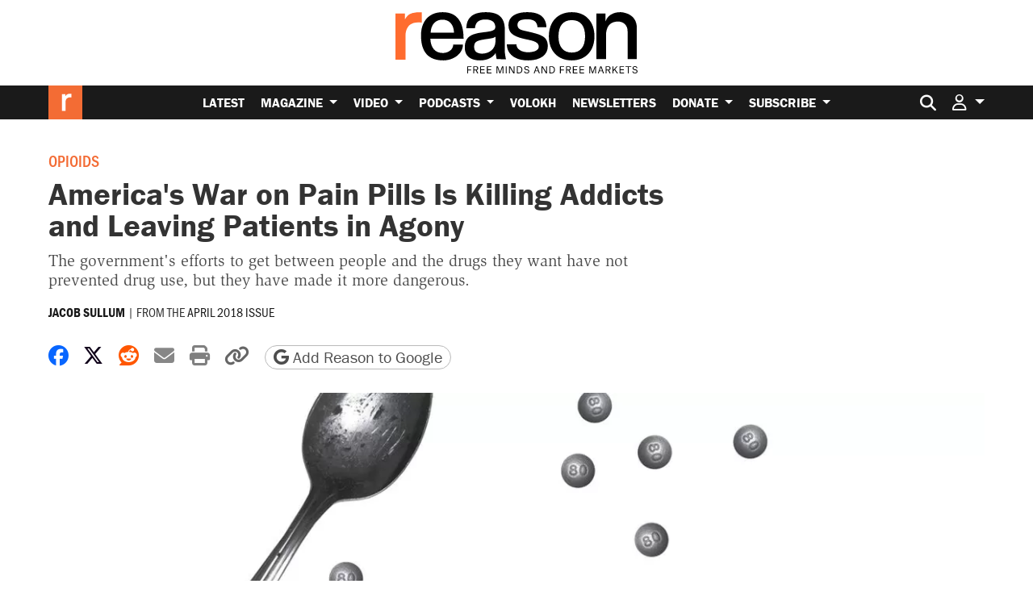

--- FILE ---
content_type: text/html; charset=UTF-8
request_url: https://reason.com/2018/03/08/americas-war-on-pain-pills-is/
body_size: 57700
content:
<!doctype html>
<html lang="en-US">
<head>
			<link rel="preconnect" href="https://d2eehagpk5cl65.cloudfront.net/img">
		<link rel="preconnect" href="https://cdn.jsdelivr.net">
	<link rel="preconnect" href="https://www.googletagmanager.com">
	<link rel="preconnect" href="https://consent.cookiebot.com">
	
	<meta charset="utf-8">
<script type="text/javascript">
/* <![CDATA[ */
var gform;gform||(document.addEventListener("gform_main_scripts_loaded",function(){gform.scriptsLoaded=!0}),document.addEventListener("gform/theme/scripts_loaded",function(){gform.themeScriptsLoaded=!0}),window.addEventListener("DOMContentLoaded",function(){gform.domLoaded=!0}),gform={domLoaded:!1,scriptsLoaded:!1,themeScriptsLoaded:!1,isFormEditor:()=>"function"==typeof InitializeEditor,callIfLoaded:function(o){return!(!gform.domLoaded||!gform.scriptsLoaded||!gform.themeScriptsLoaded&&!gform.isFormEditor()||(gform.isFormEditor()&&console.warn("The use of gform.initializeOnLoaded() is deprecated in the form editor context and will be removed in Gravity Forms 3.1."),o(),0))},initializeOnLoaded:function(o){gform.callIfLoaded(o)||(document.addEventListener("gform_main_scripts_loaded",()=>{gform.scriptsLoaded=!0,gform.callIfLoaded(o)}),document.addEventListener("gform/theme/scripts_loaded",()=>{gform.themeScriptsLoaded=!0,gform.callIfLoaded(o)}),window.addEventListener("DOMContentLoaded",()=>{gform.domLoaded=!0,gform.callIfLoaded(o)}))},hooks:{action:{},filter:{}},addAction:function(o,r,e,t){gform.addHook("action",o,r,e,t)},addFilter:function(o,r,e,t){gform.addHook("filter",o,r,e,t)},doAction:function(o){gform.doHook("action",o,arguments)},applyFilters:function(o){return gform.doHook("filter",o,arguments)},removeAction:function(o,r){gform.removeHook("action",o,r)},removeFilter:function(o,r,e){gform.removeHook("filter",o,r,e)},addHook:function(o,r,e,t,n){null==gform.hooks[o][r]&&(gform.hooks[o][r]=[]);var d=gform.hooks[o][r];null==n&&(n=r+"_"+d.length),gform.hooks[o][r].push({tag:n,callable:e,priority:t=null==t?10:t})},doHook:function(r,o,e){var t;if(e=Array.prototype.slice.call(e,1),null!=gform.hooks[r][o]&&((o=gform.hooks[r][o]).sort(function(o,r){return o.priority-r.priority}),o.forEach(function(o){"function"!=typeof(t=o.callable)&&(t=window[t]),"action"==r?t.apply(null,e):e[0]=t.apply(null,e)})),"filter"==r)return e[0]},removeHook:function(o,r,t,n){var e;null!=gform.hooks[o][r]&&(e=(e=gform.hooks[o][r]).filter(function(o,r,e){return!!(null!=n&&n!=o.tag||null!=t&&t!=o.priority)}),gform.hooks[o][r]=e)}});
/* ]]> */
</script>

	<meta http-equiv="x-ua-compatible" content="ie=edge">
	<meta name="viewport" content="width=device-width, initial-scale=1, shrink-to-fit=no">

	
			<meta name="twitter:creator" content="jacobsullum"/>
	
				<meta property="article:tag" content="Opioids"/>
					<meta property="article:tag" content="Tim Walz"/>
					<meta property="article:tag" content="Crisis"/>
					<meta property="article:tag" content="Pain treatment"/>
					<meta property="article:tag" content="Prescription Drugs"/>
					<meta property="article:tag" content="Addiction"/>
					<meta property="article:tag" content="CDC"/>
					<meta property="article:tag" content="Heroin"/>
					<meta property="article:tag" content="Fentanyl"/>
						<meta property="article:section" content="Health"/>
			<meta property="article:section" content="War on Drugs"/>
		
	<meta name='robots' content='index, follow, max-image-preview:large, max-snippet:-1, max-video-preview:-1' />

	<!-- This site is optimized with the Yoast SEO Premium plugin v26.7 (Yoast SEO v26.7) - https://yoast.com/wordpress/plugins/seo/ -->
	<title>America&#039;s War on Pain Pills Is Killing Addicts and Leaving Patients in Agony</title>
	<meta name="description" content="The government&#039;s efforts to get between people and the drugs they want have not prevented drug use, but they have made it more dangerous." />
	<link rel="canonical" href="https://reason.com/2018/03/08/americas-war-on-pain-pills-is/" />
	<meta property="og:locale" content="en_US" />
	<meta property="og:type" content="article" />
	<meta property="og:title" content="America&#039;s War on Pain Pills Is Killing Addicts and Leaving Patients in Agony" />
	<meta property="og:description" content="The government&#039;s efforts to get between people and the drugs they want have not prevented drug use, but they have made it more dangerous." />
	<meta property="og:url" content="https://reason.com/2018/03/08/americas-war-on-pain-pills-is/" />
	<meta property="og:site_name" content="Reason.com" />
	<meta property="article:publisher" content="https://www.facebook.com/Reason.Magazine/" />
	<meta property="article:author" content="https://www.facebook.com/jacob.sullum" />
	<meta property="article:published_time" content="2018-03-08T12:00:00+00:00" />
	<meta property="article:modified_time" content="2024-08-06T13:29:18+00:00" />
	<meta property="og:image" content="https://d2eehagpk5cl65.cloudfront.net/img/q60/uploads/2018/03/1518800930322.jpg" />
	<meta property="og:image:width" content="1346" />
	<meta property="og:image:height" content="963" />
	<meta property="og:image:type" content="image/jpeg" />
	<meta name="author" content="Jacob Sullum" />
	<meta name="twitter:card" content="summary_large_image" />
	<meta name="twitter:description" content="The government&#039;s efforts to get between people and the drugs they want have not prevented drug use, but they have made it more dangerous." />
	<meta name="twitter:creator" content="@jacobsullum" />
	<meta name="twitter:site" content="@reason" />
	<meta name="twitter:label1" content="Written by" />
	<meta name="twitter:data1" content="Jacob Sullum" />
	<meta name="twitter:label2" content="Est. reading time" />
	<meta name="twitter:data2" content="43 minutes" />
	<script type="application/ld+json" class="yoast-schema-graph">{"@context":"https://schema.org","@graph":[{"@type":"Article","@id":"https://reason.com/2018/03/08/americas-war-on-pain-pills-is/#article","isPartOf":{"@id":"https://reason.com/2018/03/08/americas-war-on-pain-pills-is/"},"author":[{"@id":"https://reason.com/#/schema/person/2e99a8b18413639a655c541c17bb0c8a"}],"headline":"America's War on Pain Pills Is Killing Addicts and Leaving Patients in Agony","datePublished":"2018-03-08T12:00:00+00:00","dateModified":"2024-08-06T13:29:18+00:00","mainEntityOfPage":{"@id":"https://reason.com/2018/03/08/americas-war-on-pain-pills-is/"},"wordCount":8637,"commentCount":185,"publisher":{"@id":"https://reason.com/#organization"},"image":["https://reason.com/wp-content/uploads/2018/03/1518800930322.jpg","https://reason.com/wp-content/uploads/2018/03/1518800930322.jpg","https://reason.com/wp-content/uploads/2018/03/1518800930322.jpg"],"thumbnailUrl":"https://d2eehagpk5cl65.cloudfront.net/img/q60/uploads/2018/03/1518800930322.jpg","keywords":["CDC","Crisis","Pain treatment","Tim Walz"],"articleSection":["Health","War on Drugs"],"inLanguage":"en-US","potentialAction":[{"@type":"CommentAction","name":"Comment","target":["https://reason.com/2018/03/08/americas-war-on-pain-pills-is/#respond"]}],"copyrightYear":"2018","copyrightHolder":{"@id":"https://reason.com/#organization"},"description":"The government's efforts to get between people and the drugs they want have not prevented drug use, but they have made it more dangerous.","printEdition":"April 2018","printPage":"18","printSection":"Features","creator":{"name":"Jacob Sullum","@id":"https://reason.com/#/schema/person/2e99a8b18413639a655c541c17bb0c8a"}},{"@type":"WebPage","@id":"https://reason.com/2018/03/08/americas-war-on-pain-pills-is/","url":"https://reason.com/2018/03/08/americas-war-on-pain-pills-is/","name":"America's War on Pain Pills Is Killing Addicts and Leaving Patients in Agony","isPartOf":{"@id":"https://reason.com/#website"},"primaryImageOfPage":{"@id":"https://reason.com/2018/03/08/americas-war-on-pain-pills-is/#primaryimage"},"image":["https://reason.com/wp-content/uploads/2018/03/1518800930322.jpg","https://reason.com/wp-content/uploads/2018/03/1518800930322.jpg","https://reason.com/wp-content/uploads/2018/03/1518800930322.jpg"],"thumbnailUrl":"https://reason.com/wp-content/uploads/2018/03/1518800930322.jpg","datePublished":"2018-03-08T12:00:00+00:00","dateModified":"2024-08-06T13:29:18+00:00","breadcrumb":{"@id":"https://reason.com/2018/03/08/americas-war-on-pain-pills-is/#breadcrumb"},"inLanguage":"en-US","potentialAction":[{"@type":"ReadAction","target":["https://reason.com/2018/03/08/americas-war-on-pain-pills-is/"]}],"description":"The government's efforts to get between people and the drugs they want have not prevented drug use, but they have made it more dangerous."},{"@type":"ImageObject","inLanguage":"en-US","@id":"https://reason.com/2018/03/08/americas-war-on-pain-pills-is/#primaryimage","url":"https://d2eehagpk5cl65.cloudfront.net/img/q60/uploads/2018/03/1518800930322.jpg","contentUrl":"https://d2eehagpk5cl65.cloudfront.net/img/q60/uploads/2018/03/1518800930322.jpg","width":1346,"height":963},{"@type":"BreadcrumbList","@id":"https://reason.com/2018/03/08/americas-war-on-pain-pills-is/#breadcrumb","itemListElement":[{"@type":"ListItem","position":1,"name":"Home","item":"https://reason.com/"},{"@type":"ListItem","position":2,"name":"Latest","item":"https://reason.com/latest/"},{"@type":"ListItem","position":3,"name":"America's War on Pain Pills Is Killing Addicts and Leaving Patients in Agony"}]},{"@type":"WebSite","@id":"https://reason.com/#website","url":"https://reason.com/","name":"Reason.com","description":"The leading libertarian magazine and covering news, politics, culture, and more with reporting and analysis.","publisher":{"@id":"https://reason.com/#organization"},"alternateName":"Reason Magazine","potentialAction":[{"@type":"SearchAction","target":{"@type":"EntryPoint","urlTemplate":"https://reason.com/?s={search_term_string}"},"query-input":{"@type":"PropertyValueSpecification","valueRequired":true,"valueName":"search_term_string"}}],"inLanguage":"en-US"},{"@type":"Organization","@id":"https://reason.com/#organization","name":"Reason Magazine","url":"https://reason.com/","logo":{"@type":"ImageObject","inLanguage":"en-US","@id":"https://reason.com/#/schema/logo/image/","url":"https://d2eehagpk5cl65.cloudfront.net/img/q60/uploads/2025/09/rinsquareRGB.png","contentUrl":"https://d2eehagpk5cl65.cloudfront.net/img/q60/uploads/2025/09/rinsquareRGB.png","width":703,"height":703,"caption":"Reason Magazine"},"image":{"@id":"https://reason.com/#/schema/logo/image/"},"sameAs":["https://www.facebook.com/Reason.Magazine/","https://x.com/reason","https://www.youtube.com/@ReasonTV","https://www.instagram.com/reasonmagazine","https://www.tiktok.com/@reasonmagazine","https://en.wikipedia.org/wiki/Reason_(magazine)"],"description":"Founded in 1968, Reason is the nation's leading libertarian magazine. We produce hard-hitting independent journalism on civil liberties, politics, technology, culture, policy, and commerce. As the magazine of free minds and free markets, Reason exists outside of the left/right echo chamber. Our goal is to deliver fresh, unbiased information and insights to our readers, viewers, and listeners every day.","telephone":"(202) 986-0916","legalName":"The Reason Foundation","foundingDate":"1968-01-01","taxID":"95-3298239","numberOfEmployees":{"@type":"QuantitativeValue","minValue":"51","maxValue":"200"}},{"@type":"Person","@id":"https://reason.com/#/schema/person/2e99a8b18413639a655c541c17bb0c8a","name":"Jacob Sullum","sameAs":["https://www.facebook.com/jacob.sullum","https://www.linkedin.com/in/jacob-sullum-33932512/","https://x.com/jacobsullum","https://en.wikipedia.org/wiki/Jacob_Sullum"],"image":{"@type":"ImageObject","@id":"https://reason.com/#/schema/person/image/","url":"https://reason.com/wp-content/uploads/2025/05/jacket-photo-8.jpg","contentUrl":"https://reason.com/wp-content/uploads/2025/05/jacket-photo-8.jpg","caption":"Jacob Sullum"},"honorificPrefix":"Mr","jobTitle":"Senior Editor","url":"https://reason.com/people/jacob-sullum/"}]}</script>
	<!-- / Yoast SEO Premium plugin. -->


	<script data-cookieconsent="ignore">
		(function( w, d, s, l, i ) {
			w[l] = w[l] || [];
			w[l].push( {
				"gtm.start": new Date().getTime(),
				event: "gtm.js"
			} );
			var f = d.getElementsByTagName( s )[0],
				j = d.createElement( s ),
				dl = l != "dataLayer" ? "&l=" + l : "";
			j.async = true;
			j.src =
				"https://www.googletagmanager.com/gtm.js?id=" + i + dl + '&gtm_auth=QxpctdM_XW9LaL_mGzTZ1Q&gtm_preview=env-1&gtm_cookies_win=x';
			f.parentNode.insertBefore( j, f );
		})( window, document, "script", "dataLayer", 'GTM-5GHNJLW' );
			</script>
	<link rel='dns-prefetch' href='//www.google.com' />
<link rel='dns-prefetch' href='//d2eehagpk5cl65.cloudfront.net' />
<link rel='dns-prefetch' href='//cdn.jsdelivr.net' />
<link rel='dns-prefetch' href='//use.typekit.net' />

<link href='https://d2eehagpk5cl65.cloudfront.net' rel='preconnect' />
<style id='wp-img-auto-sizes-contain-inline-css' type='text/css'>
img:is([sizes=auto i],[sizes^="auto," i]){contain-intrinsic-size:3000px 1500px}
/*# sourceURL=wp-img-auto-sizes-contain-inline-css */
</style>
<style id='wp-emoji-styles-inline-css' type='text/css'>

	img.wp-smiley, img.emoji {
		display: inline !important;
		border: none !important;
		box-shadow: none !important;
		height: 1em !important;
		width: 1em !important;
		margin: 0 0.07em !important;
		vertical-align: -0.1em !important;
		background: none !important;
		padding: 0 !important;
	}
/*# sourceURL=wp-emoji-styles-inline-css */
</style>
<link rel='stylesheet' id='wp-block-library-css' href='https://d2eehagpk5cl65.cloudfront.net/wp-includes/css/dist/block-library/style.min.css' type='text/css' media='all' />
<style id='classic-theme-styles-inline-css' type='text/css'>
/*! This file is auto-generated */
.wp-block-button__link{color:#fff;background-color:#32373c;border-radius:9999px;box-shadow:none;text-decoration:none;padding:calc(.667em + 2px) calc(1.333em + 2px);font-size:1.125em}.wp-block-file__button{background:#32373c;color:#fff;text-decoration:none}
/*# sourceURL=/wp-includes/css/classic-themes.min.css */
</style>
<link data-minify="1" rel='stylesheet' id='dwp-form-custom-styles-css' href='https://d2eehagpk5cl65.cloudfront.net/wp-content/cache/min/1/wp-content/plugins/darwin-for-wp/assets/css/dwp-form-custom-styles.css?ver=1769007563' type='text/css' media='all' />
<link rel='stylesheet' id='dwp-offers-field-css' href='https://d2eehagpk5cl65.cloudfront.net/wp-content/plugins/darwin-for-wp/assets/css/darwin-offers-field.css' type='text/css' media='all' />
<link data-minify="1" rel='stylesheet' id='dwp-profile-css' href='https://d2eehagpk5cl65.cloudfront.net/wp-content/cache/min/1/wp-content/plugins/darwin-for-wp/assets/css/profile.css?ver=1769007563' type='text/css' media='all' />
<link data-minify="1" rel='stylesheet' id='dashicons-css' href='https://d2eehagpk5cl65.cloudfront.net/wp-content/cache/min/1/wp-includes/css/dashicons.min.css?ver=1769007563' type='text/css' media='all' />
<link data-minify="1" rel='stylesheet' id='wp-enhanced-comments-css' href='https://d2eehagpk5cl65.cloudfront.net/wp-content/cache/min/1/wp-content/plugins/wp-enhanced-comments/public/css/wp-enhanced-comments-public.css?ver=1769007563' type='text/css' media='all' />
<link rel='stylesheet' id='reason-double-opt-in-css' href='https://d2eehagpk5cl65.cloudfront.net/wp-content/plugins/reason-double-opt-in/public/css/reason-double-opt-in-public.css' type='text/css' media='all' />
<link data-minify="1" rel='stylesheet' id='ttd_topics_public_css-css' href='https://d2eehagpk5cl65.cloudfront.net/wp-content/cache/min/1/wp-content/plugins/ttd-topics/public/css/ttd-topics-public.css?ver=1769007563' type='text/css' media='all' />
<link data-minify="1" rel='stylesheet' id='style_login_widget-css' href='https://d2eehagpk5cl65.cloudfront.net/wp-content/cache/min/1/wp-content/plugins/miniorange-oauth-server-enterprise/style_login_widget.css?ver=1769007563' type='text/css' media='all' />
<link rel='stylesheet' id='mediaelement-css' href='https://d2eehagpk5cl65.cloudfront.net/wp-includes/js/mediaelement/mediaelementplayer-legacy.min.css' type='text/css' media='all' />
<link rel='stylesheet' id='wp-mediaelement-css' href='https://d2eehagpk5cl65.cloudfront.net/wp-includes/js/mediaelement/wp-mediaelement.min.css' type='text/css' media='all' />
<link data-minify="1" rel='stylesheet' id='rcom/main.css-css' href='https://d2eehagpk5cl65.cloudfront.net/wp-content/cache/min/1/wp-content/themes/reason-dot-com-theme/dist/main_5601ab7c.css?ver=1769007563' type='text/css' media='all' />
<link data-minify="1" rel='stylesheet' id='rcom-fonts-css' href='https://d2eehagpk5cl65.cloudfront.net/wp-content/cache/min/1/kdp6eed.css?ver=1769007563' type='text/css' media='all' />
<link data-minify="1" rel='stylesheet' id='gwreadonly-css' href='https://d2eehagpk5cl65.cloudfront.net/wp-content/cache/min/1/wp-content/plugins/gwreadonly/css/gwreadonly.css?ver=1769007563' type='text/css' media='all' />
<link rel='stylesheet' id='gravity_forms_theme_reset-css' href='https://d2eehagpk5cl65.cloudfront.net/wp-content/plugins/gravityforms/assets/css/dist/gravity-forms-theme-reset.min.css' type='text/css' media='all' />
<link rel='stylesheet' id='gravity_forms_theme_foundation-css' href='https://d2eehagpk5cl65.cloudfront.net/wp-content/plugins/gravityforms/assets/css/dist/gravity-forms-theme-foundation.min.css' type='text/css' media='all' />
<link data-minify="1" rel='stylesheet' id='gravity_forms_theme_framework-css' href='https://d2eehagpk5cl65.cloudfront.net/wp-content/cache/min/1/wp-content/plugins/gravityforms/assets/css/dist/gravity-forms-theme-framework.min.css?ver=1769007563' type='text/css' media='all' />
<link rel='stylesheet' id='gravity_forms_orbital_theme-css' href='https://d2eehagpk5cl65.cloudfront.net/wp-content/plugins/gravityforms/assets/css/dist/gravity-forms-orbital-theme.min.css' type='text/css' media='all' />
<script type="text/javascript" src="https://d2eehagpk5cl65.cloudfront.net/wp-content/plugins/nelio-ab-testing/assets/dist/js/visitor-type.js" id="nelio-ab-testing-visitor-type-js"></script>
<script type="text/javascript" src="https://d2eehagpk5cl65.cloudfront.net/wp-content/plugins/darwin-for-wp/assets/js/gravity-forms/field-types/darwin-offers.js" id="dwp-offers-field-js" data-rocket-defer defer></script>
<script type="text/javascript" src="https://d2eehagpk5cl65.cloudfront.net/wp-includes/js/jquery/jquery.min.js" id="jquery-core-js" data-rocket-defer defer></script>
<script type="text/javascript" src="https://d2eehagpk5cl65.cloudfront.net/wp-includes/js/jquery/jquery-migrate.min.js" id="jquery-migrate-js" data-rocket-defer defer></script>
<script type="text/javascript" src="https://d2eehagpk5cl65.cloudfront.net/wp-content/plugins/wp-enhanced-comments/public/js/wp-enhanced-comments-public.js" id="wp-enhanced-comments-js" data-rocket-defer defer></script>
<script type="text/javascript" src="https://d2eehagpk5cl65.cloudfront.net/wp-content/plugins/reason-double-opt-in/public/js/reason-double-opt-in-public.js" id="reason-double-opt-in-js" data-rocket-defer defer></script>
<script type="text/javascript" defer='defer' src="https://d2eehagpk5cl65.cloudfront.net/wp-content/plugins/gravityforms/js/jquery.json.min.js" id="gform_json-js"></script>
<script type="text/javascript" id="gform_gravityforms-js-extra">
/* <![CDATA[ */
var gform_i18n = {"datepicker":{"days":{"monday":"Mo","tuesday":"Tu","wednesday":"We","thursday":"Th","friday":"Fr","saturday":"Sa","sunday":"Su"},"months":{"january":"January","february":"February","march":"March","april":"April","may":"May","june":"June","july":"July","august":"August","september":"September","october":"October","november":"November","december":"December"},"firstDay":0,"iconText":"Select date"}};
var gf_legacy_multi = [];
var gform_gravityforms = {"strings":{"invalid_file_extension":"This type of file is not allowed. Must be one of the following:","delete_file":"Delete this file","in_progress":"in progress","file_exceeds_limit":"File exceeds size limit","illegal_extension":"This type of file is not allowed.","max_reached":"Maximum number of files reached","unknown_error":"There was a problem while saving the file on the server","currently_uploading":"Please wait for the uploading to complete","cancel":"Cancel","cancel_upload":"Cancel this upload","cancelled":"Cancelled","error":"Error","message":"Message"},"vars":{"images_url":"https://reason.com/wp-content/plugins/gravityforms/images"}};
var gf_global = {"gf_currency_config":{"name":"U.S. Dollar","symbol_left":"$","symbol_right":"","symbol_padding":"","thousand_separator":",","decimal_separator":".","decimals":2,"code":"USD"},"base_url":"https://reason.com/wp-content/plugins/gravityforms","number_formats":[],"spinnerUrl":"https://reason.com/wp-content/plugins/gravityforms/images/spinner.svg","version_hash":"be359e1eb0e95bc3d6df18e948e3db9e","strings":{"newRowAdded":"New row added.","rowRemoved":"Row removed","formSaved":"The form has been saved.  The content contains the link to return and complete the form."}};
//# sourceURL=gform_gravityforms-js-extra
/* ]]> */
</script>
<script type="text/javascript" defer='defer' src="https://d2eehagpk5cl65.cloudfront.net/wp-content/plugins/gravityforms/js/gravityforms.min.js" id="gform_gravityforms-js"></script>
<script type="text/javascript" defer='defer' src="https://d2eehagpk5cl65.cloudfront.net/wp-content/plugins/gravityforms/assets/js/dist/utils.min.js" id="gform_gravityforms_utils-js"></script>
<link rel="https://api.w.org/" href="https://reason.com/wp-json/" /><link rel="alternate" title="JSON" type="application/json" href="https://reason.com/wp-json/wp/v2/posts/358251" /><!-- Stream WordPress user activity plugin v4.1.1 -->
            <script type="text/javascript"><!--
                                function powerpress_pinw(pinw_url){window.open(pinw_url, 'PowerPressPlayer','toolbar=0,status=0,resizable=1,width=460,height=320');	return false;}
                //-->

                // tabnab protection
                window.addEventListener('load', function () {
                    // make all links have rel="noopener noreferrer"
                    document.querySelectorAll('a[target="_blank"]').forEach(link => {
                        link.setAttribute('rel', 'noopener noreferrer');
                    });
                });
            </script>
            		<style>
			:root { --the-reason-roundtable: #007bff; }
.term-the-reason-roundtable .article-tag--podcast-season, .the-reason-roundtable .article-tag--podcast-season { background: var(--the-reason-roundtable); }
.tax-podcast-show.term-the-reason-roundtable .podcast-page-list-area--list {	border-left: 5px solid var(--the-reason-roundtable); }
.tax-podcast-show.term-the-reason-roundtable .podcast-page-list-area--list .rcom-h2, .tax-podcast-show.term-the-reason-roundtable .podcast-page-list-area--list .rcom-h3, .tax-podcast-show.term-the-reason-roundtable .podcast-page-list-area--list .section-header { background: var(--the-reason-roundtable); }
.page-template-page-podcast-shows .podcast-show.the-reason-roundtable { border-color: var(--the-reason-roundtable); }
:root { --the-reason-interview-with-nick-gillespie: #faa229; }
.term-the-reason-interview-with-nick-gillespie .article-tag--podcast-season, .the-reason-interview-with-nick-gillespie .article-tag--podcast-season { background: var(--the-reason-interview-with-nick-gillespie); }
.tax-podcast-show.term-the-reason-interview-with-nick-gillespie .podcast-page-list-area--list {	border-left: 5px solid var(--the-reason-interview-with-nick-gillespie); }
.tax-podcast-show.term-the-reason-interview-with-nick-gillespie .podcast-page-list-area--list .rcom-h2, .tax-podcast-show.term-the-reason-interview-with-nick-gillespie .podcast-page-list-area--list .rcom-h3, .tax-podcast-show.term-the-reason-interview-with-nick-gillespie .podcast-page-list-area--list .section-header { background: var(--the-reason-interview-with-nick-gillespie); }
.page-template-page-podcast-shows .podcast-show.the-reason-interview-with-nick-gillespie { border-color: var(--the-reason-interview-with-nick-gillespie); }
:root { --the-soho-forum-debates: #e83e8c; }
.term-the-soho-forum-debates .article-tag--podcast-season, .the-soho-forum-debates .article-tag--podcast-season { background: var(--the-soho-forum-debates); }
.tax-podcast-show.term-the-soho-forum-debates .podcast-page-list-area--list {	border-left: 5px solid var(--the-soho-forum-debates); }
.tax-podcast-show.term-the-soho-forum-debates .podcast-page-list-area--list .rcom-h2, .tax-podcast-show.term-the-soho-forum-debates .podcast-page-list-area--list .rcom-h3, .tax-podcast-show.term-the-soho-forum-debates .podcast-page-list-area--list .section-header { background: var(--the-soho-forum-debates); }
.page-template-page-podcast-shows .podcast-show.the-soho-forum-debates { border-color: var(--the-soho-forum-debates); }
:root { --the-reason-rundown: #3da371; }
.term-the-reason-rundown .article-tag--podcast-season, .the-reason-rundown .article-tag--podcast-season { background: var(--the-reason-rundown); }
.tax-podcast-show.term-the-reason-rundown .podcast-page-list-area--list {	border-left: 5px solid var(--the-reason-rundown); }
.tax-podcast-show.term-the-reason-rundown .podcast-page-list-area--list .rcom-h2, .tax-podcast-show.term-the-reason-rundown .podcast-page-list-area--list .rcom-h3, .tax-podcast-show.term-the-reason-rundown .podcast-page-list-area--list .section-header { background: var(--the-reason-rundown); }
.page-template-page-podcast-shows .podcast-show.the-reason-rundown { border-color: var(--the-reason-rundown); }
:root { --nice-things: #e3392c; }
.term-nice-things .article-tag--podcast-season, .nice-things .article-tag--podcast-season { background: var(--nice-things); }
.tax-podcast-show.term-nice-things .podcast-page-list-area--list {	border-left: 5px solid var(--nice-things); }
.tax-podcast-show.term-nice-things .podcast-page-list-area--list .rcom-h2, .tax-podcast-show.term-nice-things .podcast-page-list-area--list .rcom-h3, .tax-podcast-show.term-nice-things .podcast-page-list-area--list .section-header { background: var(--nice-things); }
.page-template-page-podcast-shows .podcast-show.nice-things { border-color: var(--nice-things); }
:root { --the-best-of-reason-magazine: #f36b34; }
.term-the-best-of-reason-magazine .article-tag--podcast-season, .the-best-of-reason-magazine .article-tag--podcast-season { background: var(--the-best-of-reason-magazine); }
.tax-podcast-show.term-the-best-of-reason-magazine .podcast-page-list-area--list {	border-left: 5px solid var(--the-best-of-reason-magazine); }
.tax-podcast-show.term-the-best-of-reason-magazine .podcast-page-list-area--list .rcom-h2, .tax-podcast-show.term-the-best-of-reason-magazine .podcast-page-list-area--list .rcom-h3, .tax-podcast-show.term-the-best-of-reason-magazine .podcast-page-list-area--list .section-header { background: var(--the-best-of-reason-magazine); }
.page-template-page-podcast-shows .podcast-show.the-best-of-reason-magazine { border-color: var(--the-best-of-reason-magazine); }
:root { --just-asking-questions: #24303c; }
.term-just-asking-questions .article-tag--podcast-season, .just-asking-questions .article-tag--podcast-season { background: var(--just-asking-questions); }
.tax-podcast-show.term-just-asking-questions .podcast-page-list-area--list {	border-left: 5px solid var(--just-asking-questions); }
.tax-podcast-show.term-just-asking-questions .podcast-page-list-area--list .rcom-h2, .tax-podcast-show.term-just-asking-questions .podcast-page-list-area--list .rcom-h3, .tax-podcast-show.term-just-asking-questions .podcast-page-list-area--list .section-header { background: var(--just-asking-questions); }
.page-template-page-podcast-shows .podcast-show.just-asking-questions { border-color: var(--just-asking-questions); }
:root { --freed-up: #f36b34; }
.term-freed-up .article-tag--podcast-season, .freed-up .article-tag--podcast-season { background: var(--freed-up); }
.tax-podcast-show.term-freed-up .podcast-page-list-area--list {	border-left: 5px solid var(--freed-up); }
.tax-podcast-show.term-freed-up .podcast-page-list-area--list .rcom-h2, .tax-podcast-show.term-freed-up .podcast-page-list-area--list .rcom-h3, .tax-podcast-show.term-freed-up .podcast-page-list-area--list .section-header { background: var(--freed-up); }
.page-template-page-podcast-shows .podcast-show.freed-up { border-color: var(--freed-up); }
		</style>
				<script>
			RCOM_SHOW_ADS = true;
			FREESTAR_PUSHDOWN_ACTIVE = false;
			RCOM_AD_LITE = false;
		</script>
		<script data-cfasync="false">
        !function(){"use strict";!function(){function e(t){return e="function"==typeof Symbol&&"symbol"==typeof Symbol.iterator?function(e){return typeof e}:function(e){return e&&"function"==typeof Symbol&&e.constructor===Symbol&&e!==Symbol.prototype?"symbol":typeof e},e(t)}function t(e,t){var a="undefined"!=typeof Symbol&&e[Symbol.iterator]||e["@@iterator"];if(!a){if(Array.isArray(e)||(a=n(e))||t&&e&&"number"==typeof e.length){a&&(e=a);var i=0,r=function(){};return{s:r,n:function(){return i>=e.length?{done:!0}:{done:!1,value:e[i++]}},e:function(e){throw e},f:r}}throw new TypeError("Invalid attempt to iterate non-iterable instance.\nIn order to be iterable, non-array objects must have a [Symbol.iterator]() method.")}var o,s=!0,d=!1;return{s:function(){a=a.call(e)},n:function(){var e=a.next();return s=e.done,e},e:function(e){d=!0,o=e},f:function(){try{s||null==a.return||a.return()}finally{if(d)throw o}}}}function n(e,t){if(e){if("string"==typeof e)return a(e,t);var n={}.toString.call(e).slice(8,-1);return"Object"===n&&e.constructor&&(n=e.constructor.name),"Map"===n||"Set"===n?Array.from(e):"Arguments"===n||/^(?:Ui|I)nt(?:8|16|32)(?:Clamped)?Array$/.test(n)?a(e,t):void 0}}function a(e,t){(null==t||t>e.length)&&(t=e.length);for(var n=0,a=Array(t);n<t;n++)a[n]=e[n];return a}window.adManager=new function(){this.ready=!1,this.newSlots=[],this.currentSlots=[],this.noadBlockElements=["iframe","div","embed","canvas","twitter-widget"],this.previousWidth=window.innerWidth,this.inlineAdsPopulated=!1,this.availableSlots={all:{inContent:["Reason_970x250_970x90_728x90_300x250_FeatureBar_1_HP","Reason_970x250_970x90_728x90_300x250_FeatureBar_2_HP","Reason_970x250_970x90_728x90_300x250_FeatureBar_3_HP","Reason_970x250_970x90_728x90_300x250_FeatureBar_4_HP","Reason_970x250_970x90_728x90_300x250_FeatureBar_5_HP","Reason_320x100_320x50_300x250_incontent_FirstParagraph_SA","Reason_320x100_320x50_incontent_Repeat_SA","Reason_970x250_970x90_728x90_300x250_InfiniteScroll_Archive","reason_leaderboard_inconent","reason_1x1","reason_medrec_1","reason_medrec_2","primis-video"],siteContext:["Reason_970x250_970x90_728x90_300x250_Top_Leaderboard_HP","Reason_970x250_970x90_728x90_300x250_Top_Leaderboard_SA","Reason_970x250_970x90_728x90_300x250_Bottom_Leaderboard_SA","reason_leaderboard_inconent","primis-video"],sidebar:["Reason_300x600_300x250_160x600_Sidebar_1_HP","Reason_300x600_300x250_160x600_Sidebar_2_HP","Reason_300x600_300x250_160x600_Sidebar_3_HP","Reason_300x600_300x250_160x600_Sidebar_4_HP","Reason_300x600_300x250_160x600_Sidebar_Repeat_SA","Reason_300x600_300x250_160x600_Sidebar_Repeat_Archive","reason_120x600_MiniSkyscraper","reason_VolokhSidebar_desktop","primis-video"]}},this.adLiteUnits={all:{inContent:[],siteContext:["Reason_Plus_970x250_970x90_728x90_300x250_Top_Leaderboard_HP_2"],sidebar:["Reason_Plus_300x600_300x250_160x600_Sidebar_3_HP"]}},this.webathonBlockedList=["primis-video","connatix-moveable"],this.reservedPlacements={desktop:{0:"primis-video",1:"Reason_320x100_320x50_300x250_incontent_FirstParagraph_SA",2:"medrec_dual",repeat:"anchor_subsequent"},mobile:{0:"primis-video",1:"Reason_320x100_320x50_300x250_incontent_FirstParagraph_SA",2:"reason_medrec_1",repeat:"Reason_320x100_320x50_incontent_Repeat_SA"}},this.timer=!1,this.init=function(){var e=this;if(RCOM_SHOW_ADS&&(e.adLiteMode()||window.addEventListener("DOMContentLoaded",(function(t){e.populateInContentAds(!0)})),!e.setupFreestarCallback()))var t=setInterval((function(){e.setupFreestarCallback()&&clearInterval(t)}),100)},this.setupFreestarCallback=function(){var e=this;return"undefined"!=typeof freestar&&(freestar.initCallback=function(){e.ready=!0,e.freestarTargeting(),e.displayNewAds()},!0)},this.freestarTargeting=function(){if("undefined"!=typeof freestar){var e=JSON.parse(document.getElementById("ld-json-meta").innerText),t=e.articleSection;t.length||(t=[]),window.location.pathname.includes("/volokh/")?t.push("volokh"):window.location.pathname.includes("/latest/")?t.push("latest"):t.push("general");var n=e.author,a=e.keyword;freestar.queue.push((function(){if(t.length&&googletag.pubads().setTargeting("section",t),n.length){var e=n.map((function(e){return e.name}));e.length&&googletag.pubads().setTargeting("author",e)}a.length&&googletag.pubads().setTargeting("keyword",a)}))}},this.loadAds=function(){var e=this;if(RCOM_SHOW_ADS){var n=[];e.adLiteMode()&&(e.availableSlots=e.adLiteUnits);var a,i=t(document.getElementsByClassName("advertisement"));try{var r=function(){var t=a.value,i=t.getAttribute("id");(t.hasAttribute("data-placement")?t.getAttribute("data-placement"):"").split(" ").forEach((function(t){if(t||(t=i),-1!==e.availableSlots.all.inContent.indexOf(t)||-1!==e.availableSlots.all.siteContext.indexOf(t)||-1!==e.availableSlots.all.sidebar.indexOf(t)){var a={placementName:t,slotId:i};n.push(a)}})),e.newAdSlots(n)};for(i.s();!(a=i.n()).done;)r()}catch(e){i.e(e)}finally{i.f()}}},this.populateInContentAds=function(){var a,i,r=this;if(arguments.length>0&&void 0!==arguments[0]&&arguments[0])r.destroyInContentAds();else if(r.inlineAdsPopulated)return;var o=r.isMobileOrDesktop();"mobile"===o?(a=70,i=180):(a=150,i=300);var s,d,l=0,u=0,c=t(document.querySelectorAll(".single .entry-content p, .volokh-page .entry-content p").entries());try{for(c.s();!(s=c.n()).done;){var _=(d=s.value,function(e){if(Array.isArray(e))return e}(d)||function(e){var t=null==e?null:"undefined"!=typeof Symbol&&e[Symbol.iterator]||e["@@iterator"];if(null!=t){var n,a,i,r,o=[],s=!0,d=!1;try{for(i=(t=t.call(e)).next,!2;!(s=(n=i.call(t)).done)&&(o.push(n.value),2!==o.length);s=!0);}catch(e){d=!0,a=e}finally{try{if(!s&&null!=t.return&&(r=t.return(),Object(r)!==r))return}finally{if(d)throw a}}return o}}(d)||n(d,2)||function(){throw new TypeError("Invalid attempt to destructure non-iterable instance.\nIn order to be iterable, non-array objects must have a [Symbol.iterator]() method.")}()),h=(_[0],_[1]);if(!h.closest("blockquote")){var f=h.textContent;if(u+=r.wordcount(f),0===l&&u>a||u>=i){u=0;var m=r.getPlacementNameForAdCount(o,l);r.webathonMode()&&r.webathonBlockedList.includes(m)&&(l++,m=r.getPlacementNameForAdCount(o,l));var p=void 0;Object.hasOwn(r.specialHandlers,m)?(p=r.specialHandlers[m].bind(r)(l))&&p.classList.add("freestar-incontent-ad"):p=r.buildIncontentAdUnit(m,l),"object"===e(p)&&(l++,null!==h.nextElementSibling&&h.parentNode.insertBefore(p,h.nextElementSibling))}}}}catch(e){c.e(e)}finally{c.f()}r.displayNewAds(),r.inlineAdsPopulated=!0},this.destroyInContentAds=function(){document.querySelectorAll(".freestar-incontent-ad").forEach((function(e){return e.remove()})),self.inlineAdsPopulated=!1},this.displayNewAds=function(){var e=this;e.ready?(e.loadAds(),e.maybeLoadPushdown()):setTimeout((function(){e.displayNewAds()}),500)},this.newAdSlots=function(e){var t=this,n=t.currentSlots,a=e.concat(t.newSlots);t.newSlots=a.filter((function(e,t,a){return a.indexOf(e)===t&&a.findIndex((function(t){return t.placementName===e.placementName&&t.slotId===e.slotId}))===t&&-1===n.indexOf(e)})),freestar.newAdSlots(t.newSlots),t.currentSlots=t.currentSlots.concat(t.newSlots),t.newSlots=[]},this.isMobileOrDesktop=function(){return window.innerWidth<=1080?"mobile":"desktop"},this.wordcount=function(e){var t=e.replace(/(^\s*)|(\s*$)/gi,"");return(t=(t=t.replace(/[ ]{2,}/gi," ")).replace(/\n /,"\n")).split(" ").length},this.siblingOfBlockElement=function(e){var t=this.noadBlockElements.map((function(e){return e.toUpperCase()})),n=!1,a=!1;if(e.previousElementSibling){var i=e.previousElementSibling.tagName.toUpperCase();n=-1!==t.indexOf(i)}if(e.nextElementSibling){var r=e.nextElementSibling.tagName.toUpperCase();a=-1!==t.indexOf(r)}return n||a},this.adLiteMode=function(){var e;return null!==(e=RCOM_AD_LITE)&&void 0!==e&&e},this.maybeLoadPushdown=function(){document.body.classList.contains("single")&&!this.adLiteMode()&&FREESTAR_PUSHDOWN_ACTIVE&&freestar.queue.push((function(){freestar.newPushdown("reason_pushdown")}))},this.buildConnatixUnit=function(e){if(this.adLiteMode()||this.webathonMode())return"";var t=document.getElementById("connatix-moveable");null===t&&((t=document.createElement("div")).innerHTML='<div style="width: 100%;" class="aspect-holder"></div>',t.setAttribute("id","connatix-moveable"));var n=document.getElementById("connatix-moveable");return n&&(n.style.display="block"),t},this.buildPrimisVideoUnit=function(e){if(this.adLiteMode()||this.webathonMode())return"";var t=document.createElement("div");t.setAttribute("id","freestar-video-child");var n=document.createElement("div");n.setAttribute("id","freestar-video-parent"),n.appendChild(t);var a=document.createElement("div");a.setAttribute("id","FreeStarVideoAdContainer"),a.appendChild(n);var i=document.createElement("div");return i.classList.add("primis-video-ad"),i.appendChild(a),i},this.buildMedrecDualUnit=function(e){if(this.adLiteMode())return"";var t=document.createElement("div");t.classList.add("advertisement-dual-wrapper"),t.style.display="flex";for(var n=1;n<3;n++){var a=this.buildIncontentAdUnit("reason_medrec_"+n,e,"ad-height-desktop-250 ad-height-mobile-0");a.style.width="300px",t.appendChild(a)}return t},this.buildIncontentAdUnit=function(e,t){var n=arguments.length>2&&void 0!==arguments[2]?arguments[2]:"",a=e+(t<2?"":t);n||("Reason_320x100_320x50_300x250_incontent_FirstParagraph_SA"===e?n="ad-height-desktop-250 ad-height-mobile-250":"Reason_320x100_320x50_incontent_Repeat_SA"===e||"anchor_subsequent"===e?n="ad-height-desktop-0 ad-height-mobile-100":"reason_medrec_1"!==e&&"reason_medrec_2"!==e||(n="ad-height-desktop-0 ad-height-mobile-250"));var i=document.createElement("div");return i.className="advertisement freestar-incontent-ad freestar-ad-sidebar-container "+n,i.setAttribute("data-placement",e),i.setAttribute("id",a),i},this.specialHandlers={medrec_dual:this.buildMedrecDualUnit,"connatix-moveable":this.buildConnatixUnit,"primis-video":this.buildPrimisVideoUnit},this.webathonMode=function(){return rcom_ajax_obj.webathon_active||rcom_ajax_obj.webathon_thankyou},this.getPlacementNameForAdCount=function(e,t){var n=this;return void 0!==n.reservedPlacements[e][t]?n.reservedPlacements[e][t]:n.reservedPlacements[e].repeat}},window.adManager.init()}()}();    </script>
<link rel="icon" href="https://reason.com/wp-content/uploads/2025/09/cropped-rinsquareRGB-32x32.png" sizes="32x32" />
<link rel="icon" href="https://reason.com/wp-content/uploads/2025/09/cropped-rinsquareRGB-192x192.png" sizes="192x192" />
<link rel="apple-touch-icon" href="https://reason.com/wp-content/uploads/2025/09/cropped-rinsquareRGB-180x180.png" />
<meta name="msapplication-TileImage" content="https://reason.com/wp-content/uploads/2025/09/cropped-rinsquareRGB-270x270.png" />
<noscript><style id="rocket-lazyload-nojs-css">.rll-youtube-player, [data-lazy-src]{display:none !important;}</style></noscript>
			<script id="ld-json-meta" type="application/ld+json">{"articleId":358251,"@type":"NewsArticle","url":"https:\/\/reason.com\/2018\/03\/08\/americas-war-on-pain-pills-is\/","@id":"https:\/\/reason.com\/2018\/03\/08\/americas-war-on-pain-pills-is\/#article","headline":"America's War on Pain Pills Is Killing Addicts and Leaving Patients in Agony","alternativeHeadline":"America's War on Pain Pills Is Killing Addicts and Leaving Patients in Agony","datePublished":"2018-03-08T12:00:00+00:00","dateModified":"2024-08-06T13:29:18+00:00","creator":["Jacob Sullum"],"author":[{"@type":"Person","name":"Jacob Sullum","url":"https:\/\/reason.com\/people\/jacob-sullum\/","jobTitle":"Senior Editor","worksFor":"<em>Reason<\/em>"}],"keywords":["Opioids","Tim Walz","Crisis","Pain treatment","Prescription Drugs","Addiction","CDC","Heroin","Fentanyl"],"articleSection":["Health","War on Drugs"],"@context":"http:\/\/schema.org"}</script>
	<script>
		window.dataLayer = window.dataLayer || [];
		window.dataLayer.push( {"pageMeta":{"articleId":358251,"@type":"NewsArticle","url":"https:\/\/reason.com\/2018\/03\/08\/americas-war-on-pain-pills-is\/","@id":"https:\/\/reason.com\/2018\/03\/08\/americas-war-on-pain-pills-is\/#article","headline":"America's War on Pain Pills Is Killing Addicts and Leaving Patients in Agony","alternativeHeadline":"America's War on Pain Pills Is Killing Addicts and Leaving Patients in Agony","datePublished":"2018-03-08T12:00:00+00:00","dateModified":"2024-08-06T13:29:18+00:00","creator":["Jacob Sullum"],"author":[{"@type":"Person","name":"Jacob Sullum","url":"https:\/\/reason.com\/people\/jacob-sullum\/","jobTitle":"Senior Editor","worksFor":"<em>Reason<\/em>"}],"keywords":["Opioids","Tim Walz","Crisis","Pain treatment","Prescription Drugs","Addiction","CDC","Heroin","Fentanyl"],"articleSection":["Health","War on Drugs"],"@context":"http:\/\/schema.org"},"pageTitle":"America's War on Pain Pills Is Killing Addicts and Leaving Patients in Agony","article_section":"Posts","author_string":"jacob-sullum","user_logged_in":false,"user_is_subscriber":false,"native_app_user":false} );
	</script>
	
	<link rel="apple-touch-icon" sizes="57x57" href="https://d2eehagpk5cl65.cloudfront.net/wp-content/themes/reason-dot-com-theme/dist/favicon/apple-icon-57x57_30d0df5c.png">
	<link rel="apple-touch-icon" sizes="60x60" href="https://d2eehagpk5cl65.cloudfront.net/wp-content/themes/reason-dot-com-theme/dist/favicon/apple-icon-60x60_9ffa1a72.png">
	<link rel="apple-touch-icon" sizes="72x72" href="https://d2eehagpk5cl65.cloudfront.net/wp-content/themes/reason-dot-com-theme/dist/favicon/apple-icon-72x72_a0f401a7.png">
	<link rel="apple-touch-icon" sizes="76x76" href="https://d2eehagpk5cl65.cloudfront.net/wp-content/themes/reason-dot-com-theme/dist/favicon/apple-icon-76x76_02f7dc88.png">
	<link rel="apple-touch-icon" sizes="114x114" href="https://d2eehagpk5cl65.cloudfront.net/wp-content/themes/reason-dot-com-theme/dist/favicon/apple-icon-114x114_5bc6c2bb.png">
	<link rel="apple-touch-icon" sizes="120x120" href="https://d2eehagpk5cl65.cloudfront.net/wp-content/themes/reason-dot-com-theme/dist/favicon/apple-icon-120x120_68c468c2.png">
	<link rel="apple-touch-icon" sizes="144x144" href="https://d2eehagpk5cl65.cloudfront.net/wp-content/themes/reason-dot-com-theme/dist/favicon/apple-icon-144x144_49e018b2.png">
	<link rel="apple-touch-icon" sizes="152x152" href="https://d2eehagpk5cl65.cloudfront.net/wp-content/themes/reason-dot-com-theme/dist/favicon/apple-icon-152x152_0c5da310.png">
	<link rel="apple-touch-icon" sizes="180x180" href="https://d2eehagpk5cl65.cloudfront.net/wp-content/themes/reason-dot-com-theme/dist/favicon/apple-icon-180x180_ed57c890.png">
	<link rel="icon" type="image/png" sizes="192x192" href="https://d2eehagpk5cl65.cloudfront.net/wp-content/themes/reason-dot-com-theme/dist/favicon/android-icon-192x192_5c5b801e.png">
	<link rel="icon" type="image/png" sizes="32x32" href="https://d2eehagpk5cl65.cloudfront.net/wp-content/themes/reason-dot-com-theme/dist/favicon/favicon-32x32_426c24ed.png">
	<link rel="icon" type="image/png" sizes="96x96" href="https://d2eehagpk5cl65.cloudfront.net/wp-content/themes/reason-dot-com-theme/dist/favicon/favicon-96x96_dfe782df.png">
	<link rel="icon" type="image/png" sizes="16x16" href="https://d2eehagpk5cl65.cloudfront.net/wp-content/themes/reason-dot-com-theme/dist/favicon/favicon-16x16_7cf23583.png">
	
	<meta name="msapplication-TileColor" content="#f36b34">
	<meta name="msapplication-TileImage" content="/ms-icon-144x144.png">
	<meta name="theme-color" content="#f36b34">
	<link rel="alternate" type="application/rss+xml" title="Reason.com Feed"
		  href="https://reason.com/feed/">

	<meta property="fb:admins" content="100024745621495">
	<meta property="fb:admins" content="pjdoland">
	<meta property="fb:admins" content="100001461215885">
	<meta property="fb:app_id" content="431534097236457">
	<meta property="fb:app_id" content="231085004075801">
	<meta property="fb:pages" content="17548474116"/>

	<meta name="google-site-verification" content="s2RyPh7YKv2FebnAJPsliBkOOu5IiJHh-32jW9ZR-0I">
	<meta name="google-site-verification" content="-AmMiilAN-pnjWt369CUWae-VQ-b9wmH4fSGyhbkQxw">
	<meta name="msvalidate.01" content="212A68A07785B3080038A845C4EE8905">

		<script>
		window.DEBUG = false;
		if (!window.DEBUG) {
			if (!window.console) window.console = {};
			var methods = ["log", "debug", "warn", "info"];
			for (var i = 0; i < methods.length; i++) {
				console[methods[i]] = function () {
				};
			}
		}
	</script>
				<script type="module"
				src="https://marfeelexperimentsexperienceengine.mrf.io/experimentsexperience/render?siteId=10379&url=https%3A%2F%2Freason.com%2F2018%2F03%2F08%2Famericas-war-on-pain-pills-is%2F&experimentType=HeadlineAB&lang=es&version=esnext"
				async></script>
		<script type="application/javascript"
				src="https://marfeelexperimentsexperienceengine.mrf.io/experimentsexperience/render?siteId=10379&url=https%3A%2F%2Freason.com%2F2018%2F03%2F08%2Famericas-war-on-pain-pills-is%2F&experimentType=HeadlineAB&lang=es&version=legacy"
				nomodule="" async></script>
	</head>
<body class="wp-singular post-template-default single single-post postid-358251 single-format-standard wp-theme-reason-dot-com-theme americas-war-on-pain-pills-is">
<div data-rocket-location-hash="14c4cb3ae21a8b459754917fd6f161c1" class="logo-header">
		<a href="https://reason.com" style="max-width: 300px;"><img class="logo" src="data:image/svg+xml,%3Csvg%20xmlns='http://www.w3.org/2000/svg'%20viewBox='0%200%20711%20180'%3E%3C/svg%3E"
																  alt="Reason.com - Free Minds and Free Markets"
																  width="711" height="180"
																  style="max-width: 100%; height: auto;" data-lazy-src="https://d2eehagpk5cl65.cloudfront.net/wp-content/themes/reason-dot-com-theme/dist/./logo_2ea65906.svg"><noscript><img class="logo" src="https://d2eehagpk5cl65.cloudfront.net/wp-content/themes/reason-dot-com-theme/dist/./logo_2ea65906.svg"
																  alt="Reason.com - Free Minds and Free Markets"
																  width="711" height="180"
																  style="max-width: 100%; height: auto;"></noscript></a>
	</div>
<nav id="primary-nav" class="navbar navbar-expand-lg primary">
	<div data-rocket-location-hash="c2b2a1461d8b94e639cd80a05325878c" class="container">
		<button class="navbar-toggler" type="button" aria-expanded="false" aria-label="Toggle navigation">
			<i class="fa-solid fa-bars"></i>
		</button>
		<a href="/" class="logo-link d-lg-none"><img class="logo" src="data:image/svg+xml,%3Csvg%20xmlns='http://www.w3.org/2000/svg'%20viewBox='0%200%20711%20180'%3E%3C/svg%3E"
													 alt="Reason logo" width="711" height="180"
													 style="max-width: 100%; height: auto;" data-lazy-src="https://d2eehagpk5cl65.cloudfront.net/wp-content/themes/reason-dot-com-theme/dist/./logo-inverted-without-tag_c6a8c72e.svg"><noscript><img class="logo" src="https://d2eehagpk5cl65.cloudfront.net/wp-content/themes/reason-dot-com-theme/dist/./logo-inverted-without-tag_c6a8c72e.svg"
													 alt="Reason logo" width="711" height="180"
													 style="max-width: 100%; height: auto;"></noscript></a>
		<a href="/" class="logo-link d-none d-lg-block"><img class="logo" src="data:image/svg+xml,%3Csvg%20xmlns='http://www.w3.org/2000/svg'%20viewBox='0%200%200%200'%3E%3C/svg%3E"
															 alt="Reason logo" style="max-width: 43px" data-lazy-src="https://d2eehagpk5cl65.cloudfront.net/wp-content/themes/reason-dot-com-theme/dist/./r-in-g1-01_36e38c66.svg"><noscript><img class="logo" src="https://d2eehagpk5cl65.cloudfront.net/wp-content/themes/reason-dot-com-theme/dist/./r-in-g1-01_36e38c66.svg"
															 alt="Reason logo" style="max-width: 43px"></noscript></a>
		<div class="nav-ul-wrapper">
							<ul id="menu-primary-navigation" class="navbar-nav mr-auto"><li class="active nav-item menu-item menu-latest"><a class="nav-link" href="https://reason.com/latest/" class=" ga-trigger ga-nav-click" data-ga-click="true" data-ga-label="Latest - primary_navigation" data-ga-action="Nav Click - Latest" data-ga-category="Nav Click">Latest</a></li>
<li class="nav-item menu-item dropdown menu-item-has-children menu-magazine"><a class="nav-link dropdown-toggle" data-toggle="dropdown" aria-haspopup="true" aria-expanded="false" href="https://reason.com/magazine/" class=" ga-trigger ga-nav-click" data-ga-click="true" data-ga-label="Magazine - primary_navigation" data-ga-action="Nav Click - Magazine" data-ga-category="Nav Click">Magazine <b class="caret"></b></a>
<ul class="dropdown-menu" aria-labelledby="navbarDropdownMenuLink">
	<li class="nav-item menu-item menu-current-issue"><a class="nav-link" href="https://reason.com/magazine/" class=" ga-trigger ga-nav-click" data-ga-click="true" data-ga-label="Current Issue - primary_navigation" data-ga-action="Nav Click - Current Issue" data-ga-category="Nav Click">Current Issue</a></li>
	<li class="nav-item menu-item menu-archives"><a class="nav-link" href="https://reason.com/archives/" class=" ga-trigger ga-nav-click" data-ga-click="true" data-ga-label="Archives - primary_navigation" data-ga-action="Nav Click - Archives" data-ga-category="Nav Click">Archives</a></li>
	<li class="nav-item menu-item menu-subscribe"><a class="nav-link" target="_blank" href="https://reason.secure.darwin.cx/J4PKEXTR?utm_source=nav&#038;utm_medium=internal_ad&#038;utm_campaign=reason_plus" class=" ga-trigger ga-nav-click" data-ga-click="true" data-ga-label="Subscribe - primary_navigation" data-ga-action="Nav Click - Subscribe" data-ga-category="Nav Click">Subscribe</a></li>
	<li class="nav-item menu-item menu-crossword"><a class="nav-link" href="https://reason.com/puzzle/" class=" ga-trigger ga-nav-click" data-ga-click="true" data-ga-label="Crossword - primary_navigation" data-ga-action="Nav Click - Crossword" data-ga-category="Nav Click">Crossword</a></li>
</ul>
</li>
<li class="nav-item menu-item dropdown menu-item-has-children menu-video"><a class="nav-link dropdown-toggle" data-toggle="dropdown" aria-haspopup="true" aria-expanded="false" href="https://www.youtube.com/reasontv" class=" ga-trigger ga-nav-click" data-ga-click="true" data-ga-label="Video - primary_navigation" data-ga-action="Nav Click - Video" data-ga-category="Nav Click">Video <b class="caret"></b></a>
<ul class="dropdown-menu" aria-labelledby="navbarDropdownMenuLink">
	<li class="nav-item menu-item menu-reason-tv"><a class="nav-link" target="_blank" href="https://www.youtube.com/ReasonTV" class=" ga-trigger ga-nav-click" data-ga-click="true" data-ga-label="Reason TV - primary_navigation" data-ga-action="Nav Click - Reason TV" data-ga-category="Nav Click">Reason TV</a></li>
	<li class="nav-item menu-item menu-the-reason-roundtable"><a class="nav-link" target="_blank" href="https://www.youtube.com/@reasonRoundtable" class=" ga-trigger ga-nav-click" data-ga-click="true" data-ga-label="The Reason Roundtable - primary_navigation" data-ga-action="Nav Click - The Reason Roundtable" data-ga-category="Nav Click">The Reason Roundtable</a></li>
	<li class="nav-item menu-item menu-free-media"><a class="nav-link" target="_blank" href="https://www.youtube.com/@reasonFreeMedia" class=" ga-trigger ga-nav-click" data-ga-click="true" data-ga-label="Free Media - primary_navigation" data-ga-action="Nav Click - Free Media" data-ga-category="Nav Click">Free Media</a></li>
	<li class="nav-item menu-item menu-the-reason-interview"><a class="nav-link" target="_blank" href="https://www.youtube.com/@TheReasonInterview" class=" ga-trigger ga-nav-click" data-ga-click="true" data-ga-label="The Reason Interview - primary_navigation" data-ga-action="Nav Click - The Reason Interview" data-ga-category="Nav Click">The Reason Interview</a></li>
</ul>
</li>
<li class="nav-item menu-item dropdown menu-item-has-children menu-podcasts"><a class="nav-link dropdown-toggle" data-toggle="dropdown" aria-haspopup="true" aria-expanded="false" href="/podcasts/" class=" ga-trigger ga-nav-click" data-ga-click="true" data-ga-label="Podcasts - primary_navigation" data-ga-action="Nav Click - Podcasts" data-ga-category="Nav Click">Podcasts <b class="caret"></b></a>
<ul class="dropdown-menu" aria-labelledby="navbarDropdownMenuLink">
	<li class="nav-item menu-item menu-all-shows"><a class="nav-link" href="https://reason.com/podcasts/" class=" ga-trigger ga-nav-click" data-ga-click="true" data-ga-label="All Shows - primary_navigation" data-ga-action="Nav Click - All Shows" data-ga-category="Nav Click">All Shows</a></li>
	<li class="nav-item menu-item menu-the-reason-roundtable"><a class="nav-link" href="https://reason.com/podcasts/the-reason-roundtable/" class=" ga-trigger ga-nav-click" data-ga-click="true" data-ga-label="The Reason Roundtable - primary_navigation" data-ga-action="Nav Click - The Reason Roundtable" data-ga-category="Nav Click">The Reason Roundtable</a></li>
	<li class="nav-item menu-item menu-the-reason-interview-with-nick-gillespie"><a class="nav-link" href="https://reason.com/podcasts/the-reason-interview-with-nick-gillespie/" class=" ga-trigger ga-nav-click" data-ga-click="true" data-ga-label="The Reason Interview With Nick Gillespie - primary_navigation" data-ga-action="Nav Click - The Reason Interview With Nick Gillespie" data-ga-category="Nav Click">The Reason Interview With Nick Gillespie</a></li>
	<li class="nav-item menu-item menu-freed-up"><a class="nav-link" href="https://reason.com/podcasts/freed-up/" class=" ga-trigger ga-nav-click" data-ga-click="true" data-ga-label="Freed Up - primary_navigation" data-ga-action="Nav Click - Freed Up" data-ga-category="Nav Click">Freed Up</a></li>
	<li class="nav-item menu-item menu-the-soho-forum-debates"><a class="nav-link" href="https://reason.com/podcasts/the-soho-forum-debates/" class=" ga-trigger ga-nav-click" data-ga-click="true" data-ga-label="The Soho Forum Debates - primary_navigation" data-ga-action="Nav Click - The Soho Forum Debates" data-ga-category="Nav Click">The Soho Forum Debates</a></li>
</ul>
</li>
<li class="nav-item menu-item menu-volokh"><a class="nav-link" href="/volokh/" class=" ga-trigger ga-nav-click" data-ga-click="true" data-ga-label="Volokh - primary_navigation" data-ga-action="Nav Click - Volokh" data-ga-category="Nav Click">Volokh</a></li>
<li class="nav-item menu-item menu-newsletters"><a class="nav-link" href="https://reason.com/newsletters/" class=" ga-trigger ga-nav-click" data-ga-click="true" data-ga-label="Newsletters - primary_navigation" data-ga-action="Nav Click - Newsletters" data-ga-category="Nav Click">Newsletters</a></li>
<li class="nav-item menu-item dropdown menu-item-has-children menu-donate"><a class="nav-link dropdown-toggle" data-toggle="dropdown" aria-haspopup="true" aria-expanded="false" href="/donate/?rfr=d0003&#038;ip_creative_slot=nav&#038;ip_creative_name=donate_link&#038;ip_promotion_id=d0003&#038;ip_promotion_name=webathon_2024&#038;ip_item_name=donation" class=" ga-trigger ga-nav-click" data-ga-click="true" data-ga-label="Donate - primary_navigation" data-ga-action="Nav Click - Donate" data-ga-category="Nav Click">Donate <b class="caret"></b></a>
<ul class="dropdown-menu" aria-labelledby="navbarDropdownMenuLink">
	<li class="nav-item menu-item menu-donate-online"><a class="nav-link" href="/donate/" class=" ga-trigger ga-nav-click" data-ga-click="true" data-ga-label="Donate Online - primary_navigation" data-ga-action="Nav Click - Donate Online" data-ga-category="Nav Click">Donate Online</a></li>
	<li class="nav-item menu-item menu-ways-to-give-to-reason-foundation"><a class="nav-link" target="_blank" href="https://reason.org/ways-to-give/" class=" ga-trigger ga-nav-click" data-ga-click="true" data-ga-label="Ways To Give To Reason Foundation - primary_navigation" data-ga-action="Nav Click - Ways To Give To Reason Foundation" data-ga-category="Nav Click">Ways To Give To Reason Foundation</a></li>
	<li class="nav-item menu-item menu-torchbearer-society"><a class="nav-link" target="_blank" href="https://reason.org/torchbearer-society/" class=" ga-trigger ga-nav-click" data-ga-click="true" data-ga-label="Torchbearer Society - primary_navigation" data-ga-action="Nav Click - Torchbearer Society" data-ga-category="Nav Click">Torchbearer Society</a></li>
	<li class="nav-item menu-item menu-planned-giving"><a class="nav-link" target="_blank" href="https://reason.plannedgiving.org/" class=" ga-trigger ga-nav-click" data-ga-click="true" data-ga-label="Planned Giving - primary_navigation" data-ga-action="Nav Click - Planned Giving" data-ga-category="Nav Click">Planned Giving</a></li>
</ul>
</li>
<li class="nav-item menu-item dropdown menu-item-has-children menu-subscribe"><a class="nav-link dropdown-toggle" data-toggle="dropdown" aria-haspopup="true" aria-expanded="false" target="_blank" href="https://reason.secure.darwin.cx/J4PKEXTR?utm_source=nav&#038;utm_medium=internal_ad&#038;utm_campaign=reason_plus" class=" ga-trigger ga-nav-click" data-ga-click="true" data-ga-label="Subscribe - primary_navigation" data-ga-action="Nav Click - Subscribe" data-ga-category="Nav Click">Subscribe <b class="caret"></b></a>
<ul class="dropdown-menu" aria-labelledby="navbarDropdownMenuLink">
	<li class="nav-item menu-item menu-reason-plus-subscription"><a class="nav-link" target="_blank" href="https://reason.secure.darwin.cx/J4PKEXTR?utm_source=nav&#038;utm_medium=internal_ad&#038;utm_campaign=reason_plus" class=" ga-trigger ga-nav-click" data-ga-click="true" data-ga-label="Reason Plus Subscription - primary_navigation" data-ga-action="Nav Click - Reason Plus Subscription" data-ga-category="Nav Click">Reason Plus Subscription</a></li>
	<li class="nav-item menu-item menu-gift-subscriptions"><a class="nav-link" target="_blank" href="https://reason.secure.darwin.cx/J4LGPR1R" class=" ga-trigger ga-nav-click" data-ga-click="true" data-ga-label="Gift Subscriptions - primary_navigation" data-ga-action="Nav Click - Gift Subscriptions" data-ga-category="Nav Click">Gift Subscriptions</a></li>
	<li class="nav-item menu-item menu-print-subscription"><a class="nav-link" target="_blank" href="https://reason.secure.darwin.cx/J4PKFXTR?utm_source=nav&#038;utm_medium=internal_ad&#038;utm_campaign=reason_print" class=" ga-trigger ga-nav-click" data-ga-click="true" data-ga-label="Print Subscription - primary_navigation" data-ga-action="Nav Click - Print Subscription" data-ga-category="Nav Click">Print Subscription</a></li>
	<li class="nav-item menu-item menu-subscriber-support"><a class="nav-link" href="mailto:subscribe@reason.com" class=" ga-trigger ga-nav-click" data-ga-click="true" data-ga-label="Subscriber Support - primary_navigation" data-ga-action="Nav Click - Subscriber Support" data-ga-category="Nav Click">Subscriber Support</a></li>
</ul>
</li>
</ul>
						
			
			
		</div>
		<div class="nav-extra">
			<div class="nav-right">
								<div class="nav-search">
					<button class="search-toggle" tabindex="0" id="searchToggleButton">
						<i class="fa-solid fa-search"></i>
					</button>
					<form role="search" method="get" class="search-form" action="https://reason.com/">
	<label>
		<span class="screen-reader-text">Search for:</span>
		<input type="search" class="search-field" placeholder="Search &hellip;"
			   value="" name="s"/>
	</label>
	<input type="submit" class="search-submit" value="Search"/>
</form>
				</div>
				<div class="dropdown ">
					<button class="btn btn-secondary dropdown-toggle" type="button" id="loginMenuButton"
							data-toggle="dropdown" aria-haspopup="true"
							role="button"
							aria-expanded="false">
													<i class="fa-regular fa-user"></i>
											</button>
					<div class="dropdown-menu dropdown-menu-right"
						 aria-labelledby="loginMenuButton"
						 role="button">
						<div class='gf_browser_chrome gform_wrapper gf_login_form gravity-theme' id='gform_wrapper_0'><form method='post' id='gform_0'><input type='hidden' name='login_redirect' value='/2018/03/08/americas-war-on-pain-pills-is/' /><div class='gform_heading'><h3 class='gform_title'>Login Form</h3></div><div class='gform_body'><div id='gform_fields_login' class='gform_fields top_label'><div id="field_0_1" class="gfield gfield--type-text gfield_contains_required field_sublabel_below gfield--no-description field_description_below field_validation_below gfield_visibility_visible"  ><label class='gfield_label gform-field-label' for='input_1'>Username/Email<span class="gfield_required"><span class="gfield_required gfield_required_text">(Required)</span></span></label><div class='ginput_container ginput_container_text'><input name='input_1' id='input_1' type='text' value='' class=''     aria-required="true" aria-invalid="false"   /></div></div><div id="field_0_2" class="gfield gfield--type-password gfield_contains_required field_sublabel_below gfield--no-description field_description_below field_validation_below gfield_visibility_visible"  ><label class='gfield_label gform-field-label gfield_label_before_complex' for='input_2'>Password<span class="gfield_required"><span class="gfield_required gfield_required_text">(Required)</span></span></label><div class='ginput_container ginput_container_password'>
						<span id='input_2_1_container' class='ginput_password '>
							<span class='password_input_container'>
							<input type='password' name='input_2' id='input_2'    value=''   aria-required="true" aria-invalid="false" />
							<button type='button' class='gform_show_password gform-theme-button gform-theme-button--simple' onclick='javascript:gformToggleShowPassword("input_2");' aria-live='polite' aria-label='Show Password' data-label-show='Show Password' data-label-hide='Hide Password'><span class='dashicons dashicons-hidden' aria-hidden='true'></span></button>
							</span>
						</span>
						<div class='gf_clear gf_clear_complex'></div>
					</div></div><div id="field_0_3" class="gfield gfield--type-remember_me field_sublabel_below gfield--no-description field_description_below hidden_label field_validation_below gfield_visibility_visible"  ><label class='gfield_label gform-field-label screen-reader-text gfield_label_before_complex' ></label><div class='ginput_container ginput_container_checkbox'><div class='gfield_checkbox' id='input_3'><div class='gchoice gchoice_3'>
						<input class='gfield-choice-input' name='input_3.1' type='checkbox'  value='1'  id='choice_3'   />
						<label for='choice_3' id='label_3'>Remember Me</label>
					</div></div></div></div></div></div>
        <div class='gform_footer top_label'> <button type="submit" id="gform_submit_button_0" class="gform_button button" onclick="gform.submission.handleButtonClick(this);" data-submission-type="submit">Login</button> 
            <input type='hidden' class='gform_hidden' name='gform_submission_method' data-js='gform_submission_method_0' value='postback' />
            <input type='hidden' class='gform_hidden' name='gform_theme' data-js='gform_theme_0' id='gform_theme_0' value='' />
            <input type='hidden' class='gform_hidden' name='gform_style_settings' data-js='gform_style_settings_0' id='gform_style_settings_0' value='' />
            <input type='hidden' class='gform_hidden' name='is_submit_0' value='1' />
            <input type='hidden' class='gform_hidden' name='gform_submit' value='0' />
            
            <input type='hidden' class='gform_hidden' name='gform_unique_id' value='' />
            <input type='hidden' class='gform_hidden' name='state_0' value='WyJbXSIsIjVmZDk0MDRiMTc0NTYwODJmYTIwNGZlZDYxN2ViYzJjIl0=' />
            <input type='hidden' autocomplete='off' class='gform_hidden' name='gform_target_page_number_0' id='gform_target_page_number_0' value='0' />
            <input type='hidden' autocomplete='off' class='gform_hidden' name='gform_source_page_number_0' id='gform_source_page_number_0' value='1' />
            <input type='hidden' name='gform_field_values' value='' />
            
        </div></form></div><nav class="gf_login_links"><a href="https://reason.com/registration/" title="Create new account">Create new account</a><br /><a href="https://reason.com/password-reset" title="Forgot password">Forgot password</a><br /></nav>					</div>
				</div>
			</div>
		</div>
	</div>
</nav>









<div data-rocket-location-hash="48e213c400dd76c4726856c38296e779" class="wrap" role="document">
	<div data-rocket-location-hash="6eab064e5002adda820655a4d2500628" class="content">
		<main data-rocket-location-hash="cd4726c965ae1dbd653ce5d4bf004cd6" class="main">
					<div class="page-container container">
				<div class="article-row wide-image">
			<div class="article-body col-sm-10 offset-sm-1 col-md-8 offset-md-2 offset-lg-0">
																		<article class="rcom-feature-article rcom-magazine-article  post-358251 post type-post status-publish format-standard has-post-thumbnail hentry category-addiction category-fentanyl category-heroin category-opioids category-prescription-drugs tag-cdc tag-crisis tag-pain-treatment tag-tim-walz print-article-type-features issue-april-2018">
	<header>
							<p class="tag">
				<a href="https://reason.com/category/war-on-drugs/drugs/opioids/">Opioids</a>
			</p>
				<h1 class="entry-title" >America's War on Pain Pills Is Killing Addicts and Leaving Patients in Agony</h1>
		
					<h2 class="entry-subtitle">The government's efforts to get between people and the drugs they want have not prevented drug use, but they have made it more dangerous.</h2>
				<p class="meta">
				<span class="byline author vcard"><a href="https://reason.com/people/jacob-sullum/" title="Posts by Jacob Sullum" class="author url fn" rel="author">Jacob Sullum</a></span>
			
			<span class="pipe">|</span>
		<time class="updated"
			  datetime="2018-03-08T07:00:00-05:00">
			From the <a href="https://reason.com/issue/april-2018/">April 2018 issue</a></time>
	
</p>
					<div class="rcom-social-tools"><a title="Share on Facebook" href="https://www.facebook.com/sharer/sharer.php?u=https%3A%2F%2Freason.com%2F2018%2F03%2F08%2Famericas-war-on-pain-pills-is%2F" target="_blank" class="rcom-social-tools--button rcom-social--facebook ga-trigger ga-social ga-facebook" data-ga-click="true" data-ga-category="Social Share Button Clicked" data-ga-action="Social Share Click - Facebook" data-ga-label="article header"><i tabindex="-1" aria-disabled="true" aria-hidden="true" class="ga-social fab fa-facebook"></i><span class="sr-only">Share on Facebook</span></a><a title="Share on X" href="https://twitter.com/intent/tweet?url=https%3A%2F%2Freason.com%2F2018%2F03%2F08%2Famericas-war-on-pain-pills-is%2F&text=America%27s+War+on+Pain+Pills+Is+Killing+Addicts+and+Leaving+Patients+in+Agony&via=reason" target="_blank" class="rcom-social-tools--button rcom-social--twitter ga-trigger ga-twitter" data-ga-click="true" data-ga-category="Social Share Button Clicked" data-ga-action="Social Share Click - X" data-ga-label="article header"><i tabindex="-1" aria-disabled="true" aria-hidden="true" class="fa-brands fa-x-twitter"></i><span class="sr-only">Share on X</span></a><a title="Share on Reddit" href="https://www.reddit.com/submit?url=https%3A%2F%2Freason.com%2F2018%2F03%2F08%2Famericas-war-on-pain-pills-is%2F&title=America%27s+War+on+Pain+Pills+Is+Killing+Addicts+and+Leaving+Patients+in+Agony" target="_blank" class="rcom-social-tools--button rcom-social--reddit ga-trigger ga-reddit" data-ga-click="true" data-ga-category="Social Share Button Clicked" data-ga-action="Social Share Click - Reddit" data-ga-label="article header"><i tabindex="-1" aria-disabled="true" aria-hidden="true" class="fa-brands fa-reddit"></i><span class="sr-only">Share on Reddit</span></a><a title="Share by email" href="mailto:?subject=Shared+From+Reason.com%3A+America%27s+War+on+Pain+Pills+Is+Killing+Addicts+and+Leaving+Patients+in+Agony&body=https%3A%2F%2Freason.com%2F2018%2F03%2F08%2Famericas-war-on-pain-pills-is%2F" target="_blank" class="rcom-social-tools--button rcom-social--email ga-trigger ga-email" data-ga-click="true" data-ga-category="Social Share Button Clicked" data-ga-action="Social Share Click - Email" data-ga-label="article header" rel="nofollow"><i tabindex="-1" aria-disabled="true" aria-hidden="true" class="fas fa-envelope"></i><span class="sr-only">Share by email</span></a><a rel="nofollow" title="Print friendly version" href="https://reason.com/2018/03/08/americas-war-on-pain-pills-is/printer/" rel="nofollow" target="_blank" class="rcom-social-tools--button rcom-social--print ga-trigger ga-print" data-ga-click="true" data-ga-category="Social Share Button Clicked" data-ga-action="Social Share Click - Print" data-ga-label="article header"><i tabindex="-1" aria-disabled="true" aria-hidden="true" class="fas fa-print"></i><span class="sr-only">Print friendly version</span></a><span tabindex="0" role="button" data-link="https://reason.com/2018/03/08/americas-war-on-pain-pills-is/" class="rcom-social-tools--button rcom-social--copy-link ga-trigger ga-copylink" data-ga-click="true" data-ga-category="Social Share Button Clicked" data-ga-action="Social Share Click - Copyurl" data-ga-label="article header"><i tabindex="-1" aria-disabled="true" aria-hidden="true" class="fas fa-link"></i><span class="sr-only">Copy page URL</span></span><a href="https://www.google.com/preferences/source?q=reason.com"
					class="rcom-social-tools--button add-on-google ga-trigger border border-2 rounded-pill bg-white text-dark px-2 text-decoration-none text-nowrap link-dark"
					style="font-size: 1rem;"
					target="_blank"
					data-ga-click="true"
					data-ga-category="Social Share Button Clicked"
					data-ga-action="Social Share Click - Add to Google"
					data-ga-label="https://reason.com/2018/03/08/americas-war-on-pain-pills-is/"
					data-bs-toggle="tooltip"
					data-bs-placement="bottom"
					title="Add Reason as a preferred news source for your Google searches.">
					<i class="fab fa-google text-dark"></i> Add Reason to Google
				</a><div class="media-links ga-medialink"><a href="/media-contact/" class="ga-trigger" data-ga-click="true" data-ga-category="Media Contact Link Clicked" data-ga-action="Media Contact Link Clicked" data-ga-label="article header">Media Contact &amp; Reprint Requests</a></div></div>
										<div class="featured-image">
						<div class="img-wrap">
			<picture style="max-width: 100%; height: auto">
									<source
						type="image/webp"
						data-lazy-srcset="https://d2eehagpk5cl65.cloudfront.net/img/c2400x1350-w2400-q80/uploads/2018/03/1518800930322.jpg.webp 2400w,https://d2eehagpk5cl65.cloudfront.net/img/c1200x675-w1200-q80/uploads/2018/03/1518800930322-1200x675.jpg.webp 1200w,https://d2eehagpk5cl65.cloudfront.net/img/c800x450-w800-q80/uploads/2018/03/1518800930322-800x450.jpg.webp 800w,https://d2eehagpk5cl65.cloudfront.net/img/c600x338-w600-q80/uploads/2018/03/1518800930322-600x338.jpg.webp 600w,https://d2eehagpk5cl65.cloudfront.net/img/c331x186-w331-q80/uploads/2018/03/1518800930322-331x186.jpg.webp 331w,https://d2eehagpk5cl65.cloudfront.net/img/c1200x675-w1200-q80/uploads/2018/03/1518800930322.jpg.webp 1200w,https://d2eehagpk5cl65.cloudfront.net/img/c1920x1080-w1920-q80/uploads/2018/03/1518800930322.jpg.webp 1920w"
						sizes="(min-width: 1190px) 1160px, 100vw"
					>
											<source
							type="image/jpeg"
							data-lazy-srcset="https://d2eehagpk5cl65.cloudfront.net/img/c2400x1350-w2400-q80/uploads/2018/03/1518800930322.jpg 2400w,https://d2eehagpk5cl65.cloudfront.net/img/c1200x675-w1200-q80/uploads/2018/03/1518800930322-1200x675.jpg 1200w,https://d2eehagpk5cl65.cloudfront.net/img/c800x450-w800-q80/uploads/2018/03/1518800930322-800x450.jpg 800w,https://d2eehagpk5cl65.cloudfront.net/img/c600x338-w600-q80/uploads/2018/03/1518800930322-600x338.jpg 600w,https://d2eehagpk5cl65.cloudfront.net/img/c331x186-w331-q80/uploads/2018/03/1518800930322-331x186.jpg 331w,https://d2eehagpk5cl65.cloudfront.net/img/c1200x675-w1200-q80/uploads/2018/03/1518800930322.jpg 1200w,https://d2eehagpk5cl65.cloudfront.net/img/c1920x1080-w1920-q80/uploads/2018/03/1518800930322.jpg 1920w"
							sizes="(min-width: 1190px) 1160px, 100vw"
						>
													<img
				 src="data:image/svg+xml,%3Csvg%20xmlns='http://www.w3.org/2000/svg'%20viewBox='0%200%201200%20675'%3E%3C/svg%3E"
					style="max-width: 100%; height: auto"
					width="1200"
					height="675"
										alt="Large image for longform feature pages. | Joanna Andreasson"
			 data-lazy-src="https://d2eehagpk5cl65.cloudfront.net/img/c1200x675-w1200-q80/uploads/2018/03/1518800930322-1200x675.jpg"	/><noscript><img
					src="https://d2eehagpk5cl65.cloudfront.net/img/c1200x675-w1200-q80/uploads/2018/03/1518800930322-1200x675.jpg"
					style="max-width: 100%; height: auto"
					width="1200"
					height="675"
										alt="Large image for longform feature pages. | Joanna Andreasson"
				/></noscript>
			</picture>
		</div>
							<div
						class=" photo-credit clearfix">
				<span>
					 (Joanna Andreasson)				</span>
					</div>
								</div>
							
	</header>
	<div class="entry-content">
							<p>Craig, a middle-aged banking consultant who was on his school's lacrosse team in college and played professionally for half a dozen years after graduating, began developing back problems in his early 30s. "Degenerative disc disease runs in my family, and the constant pounding on AstroTurf probably did not help," he says. One day, he recalls, "I was lifting a railroad tie out of the ground with a pick ax, straddled it, and felt the pop. That was my first herniation."</p> <p>After struggling with herniated discs and neuropathy, Craig consulted with "about 10 different surgeons" and decided to have his bottom three vertebrae fused. He continued to suffer from severe lower back pain, which he successfully treated for years with OxyContin, a timed-release version of the opioid analgesic oxycodone. He would take a 30-milligram OxyContin tablet twice a day, supplemented by immediate-release oxycodone for breakthrough pain when he needed it.</p> <figure class="alignright"><img fetchpriority="high" decoding="async" height="415" src="data:image/svg+xml,%3Csvg%20xmlns='http://www.w3.org/2000/svg'%20viewBox='0%200%20170%20415'%3E%3C/svg%3E" width="170" data-lazy-src="https://d2eehagpk5cl65.cloudfront.net/img/q60/uploads/assets/mc/bburch/2081_04/FeaturesJacobInside1.jpg" /><noscript><img fetchpriority="high" decoding="async" height="415" src="https://d2eehagpk5cl65.cloudfront.net/img/q60/uploads/assets/mc/bburch/2081_04/FeaturesJacobInside1.jpg" width="170" /></noscript><figcaption class="wp-caption-text">Joanna Andreasson</figcaption></figure> <p>Then one day last May, Craig's pain clinic called him in for a pill count, a precaution designed to detect abuse of narcotics or diversion to nonpatients. The count was off by a week's worth of pills because Craig had just returned from a business trip and forgot that he had packed some medication in his briefcase. He tried to explain the discrepancy and offered to bring in the missing pills, to no avail. Because the pill count came up short, Craig's doctor would no longer prescribe opioids for him, and neither would any other pain specialist in town.</p> <p>"I have lived my life by the rules," says Craig (whose name I've changed at his request). "I made one mistake, and they condemned me for it. They were basically saying that I'm a druggie when I have been fine for four years. My first pill count ever, and they boot me." He says a nurse at the practice told him "the doctors were getting tired of all the scrutiny, so they were booting all the opioid patients."</p> <p>Without the OxyContin, Craig says, "every morning is a challenge to get out of bed." Even with liberal use of ice packs and Biofreeze, he says, "It's horrible. I can't expect to live a life like this. I'm not a junkie. I'm not a threat to society. I'm not a threat to myself. I simply want to live my life without pain."</p> <p>Like other patients across the country, Craig is a victim of the recent crackdown on prescription opioids, which is based on a narrative that mistakenly blames pain treatment for a plague of addiction and death. Most Americans believe we are in the midst of an "opioid crisis" that began in the 1990s with the introduction of OxyContin. According to the generally accepted account, deceptive marketing encouraged reckless prescribing, which led to widespread addiction among patients and record numbers of opioid-related fatalities—a situation President Donald Trump has declared a public health emergency.</p> <p>Former New Jersey Gov. Chris Christie, who chaired the President's Commission on Combating Drug Addiction and the Opioid Crisis, invokes that narrative when he <a href="https://www.whitehouse.gov/sites/whitehouse.gov/files/images/Final_Report_Draft_11-15-2017.pdf">talks</a> about "the injured student-athlete who becomes addicted after [his] first prescription" or <a href="https://www.nbcnews.com/storyline/americas-heroin-epidemic/governor-christie-battle-against-opioid-addiction-personal-n740066">remembers</a> the law school classmate who died of an overdose after getting hooked on the oxycodone he was taking for back pain. Such examples are misleading because they are rare, accounting for only a small percentage of opioid-related deaths.</p> <p>Contrary to the impression left by most press coverage of the issue, opioid-related deaths do not usually involve drug-naive patients who accidentally get hooked while being treated for pain. Instead, they usually involve people with histories of substance abuse and psychological problems who use multiple drugs, not just opioids.</p> <p>Conflating those two groups results in policies like the pill count that left Craig without the pain medication he needed to get out of bed in the morning, go to work, and lead a normal life. The rationale is that cutting people like him off will stop them from ending up dead of an overdose in a Walmart parking lot next to a baggie of fentanyl-laced heroin.</p> <p>But the truth is that patients who take opioids for pain rarely become addicted. A <a href="http://www.bmj.com/content/360/bmj.j5790">2018 study</a> found that just 1 percent of people who took prescription pain medication following surgery showed signs of "opioid misuse," a broader category than addiction. Even when patients take opioids for chronic pain, only a small minority of them become addicted. The risk of fatal poisoning is even lower—on the order of two-hundredths of a percent annually, judging from a <a href="https://www.ncbi.nlm.nih.gov/pubmed/26333030">2015 study</a>.</p> <p>Despite such reassuring numbers, the government is responding to the "opioid epidemic" as if opioid addiction were a disease caused by exposure to opioids, a simplistic view that ignores the personal, social, and economic factors that make these drugs attractive to some people. Treating pain medication as a disease vector, the government has restricted access to it by monitoring prescriptions, investigating doctors, and imposing new limits on how much can be prescribed, for how long, and under what circumstances. That approach hurts pain patients by depriving them of the analgesics they need to make their lives livable, and it hurts nonmedical users by driving them into a black market where the drugs are deadlier.</p> <p>A large majority of opioid-related deaths now involve illicitly produced substances, primarily heroin and fentanyl. As usual, the government's efforts to get between people and the drugs they want have not prevented drug use, but they have made it more dangerous.</p> <h1>'Highly Addictive Drugs'</h1> <p> "We've known for millennia that opioids are highly addictive drugs," says Andrew Kolodny, executive director of Physicians for Responsible Opioid Prescribing. "We have an epidemic of people with the disease of opioid addiction in the United States. The reason it's become an epidemic is because opioids have been overprescribed by my colleagues, who were led to believe that we didn't have to worry about addiction."</p> <p>Kolodny, who is also co-director of opioid policy research at Brandeis University's Heller School for Social Policy and Management, says the American Pain Society and the American Academy of Pain Medicine (AAPM) started to "advocate for opioids" in the late 1990s, taking the position that "the risk of addiction has been overblown, even that the risk of overdose death has been overblown, and that we should be prescribing much more for people with chronic pain." As a result, he says, "we got our patients addicted, and we stocked people's medicine chests with addiction, so their kids wound up getting addicted."</p> <p>This gloss is superficially plausible. According to the U.S. Centers for Disease Control and Prevention (CDC), the amount of opioids <a href="https://www.cdc.gov/mmwr/volumes/66/wr/mm6626a4.htm">prescribed</a> in the United States more than quadrupled between 1999 and 2010, rising from 180 to 782 morphine milligram equivalents (MME) per capita. During the same period, according to <a href="https://www.cdc.gov/nchs/data/databriefs/db294_table.pdf">CDC data</a>, the annual number of deaths involving the kinds of opioids prescribed for pain also roughly quadrupled, from about 4,300 to about 18,500.</p> <p>The relationship is not quite as straightforward as it might seem. Opioid prescriptions, measured by MME per capita, fell by nearly a fifth from 2010 to 2015, while deaths involving these drugs continued to rise. The CDC's numbers also indicate that deaths involving opioid pharmaceuticals are not always more common in states with higher prescription rates. In 2015, for instance, West Virginia's <a href="https://www.cdc.gov/drugoverdose/data/overdose.html">death rate</a> was more than twice as high as Tennessee's, although it had <a href="https://www.cdc.gov/drugoverdose/maps/rxstate2015.html">fewer</a> opioid prescriptions per capita. Rhode Island, New Mexico, and Utah had higher death rates than Oklahoma, where opioids were prescribed substantially more often.</p> <p>Still, the expansion of the legal market for opioids obviously had something to do with the increase in illegal use of these drugs. Many of the pills were diverted to nonmedical users, either after they were prescribed or through theft from points higher in the distribution chain.</p> <p>But greater availability of prescription opioids cannot by itself explain the rise in addiction and drug-related deaths. "The question is why so many communities were so vulnerable to developing problems with opioids in the first place," says Daniel Raymond, policy director at the Harm Reduction Coalition. Part of the answer, he thinks, can be found in the same factors that helped elect Donald Trump. "These pockets of the Rust Belt and Appalachia, with the loss of manufacturing jobs or traditional industry jobs, were extremely primed for developing a drug problem," he says. "It happened to be opioids, but it could have just as easily been—and arguably it has also been—alcohol or methamphetamine."</p> <p>When Kolodny says "we got our patients addicted," he discounts the way unhappy circumstances, such as unemployment and dim economic prospects, make drug use more appealing. He also implies that pain treatment has been the main route to opioid addiction during the last two decades. But that is not what the evidence indicates.</p> <p>According to a <a href="https://jamanetwork.com/journals/jamainternalmedicine/fullarticle/1840031">2014 analysis</a> of data from the National Survey on Drug Use and Health (NSDUH), 54 percent of nonmedical users got prescription opioids for free from friends or relatives. Another 16 percent bought or stole pills from friends or relatives, while 4 percent bought them from strangers. About 6 percent mentioned other sources, including online purchases, forged prescriptions, and theft from doctors' offices or pharmacies. Just 20 percent of nonmedical users said they obtained opioids through prescriptions written for them.</p> <p>Although some people who now obtain opioids indirectly may have had prescriptions at some point, these results undercut the notion that nonmedical users typically start as bona fide patients. Even among the heaviest users, just 27 percent had prescriptions at the time of the survey, and it is not clear how many of those were legitimate at the outset. In most cases, says Sidney Schnoll, a physician specializing in addiction and pain treatment who works for the consulting firm Pinney Associates, "These are people who were drug-seeking. They are not people who went to a physician, got a prescription, and suddenly became addicted to the drug."</p> <p>Stefan Kertesz, a University of Alabama at Birmingham internist who, like Schnoll, specializes in pain and addiction, agrees that the prevalence of iatrogenic opioid addiction (that is, addiction resulting from medical treatment) has been exaggerated. "I think a meaningful percentage did start in care of pain," he says, "but everything I've read leaves me with the sense that the overwhelming majority of the people who are dying of overdose began with diverted pills."</p> <p>The NSDUH data reinforce the impression that doctors frequently prescribe more pain pills than their patients end up needing. People who take opioids after an injury or surgery might receive enough pills for two weeks but use only half of them. It seems likely that diverted opioids more often come from such short-term prescriptions than from medication prescribed for people suffering from severe chronic pain, who probably are not keen to share or sell the drugs that keep their agony at bay.</p> <p>The fact that people frequently have leftover opioids that they give away, sell, or leave in their medicine cabinets to be swiped suggests these drugs are not quite as irresistible as they are reputed to be. According to <a href="https://www.samhsa.gov/data/sites/default/files/NSDUH-FFR2-2015/NSDUH-FFR2-2015.htm">NSDUH</a>, 98 million Americans used prescription analgesics in 2015, legally and illegally. Judging from their responses to survey questions, about 2 million of them—slightly more than 2 percent—qualified for a diagnosis of "substance use disorder" (SUD) at some point during the previous year.</p> <p>SUD is a catchall category that subsumes what used to be known as "substance abuse" and the more severe "substance dependence." The Substance Abuse and Mental Health Services Administration, which oversees NSDUH, does not report the breakdown between mild, moderate, and severe SUDs. But based on this survey, it looks like somewhere between 1 percent and 2 percent of prescription opioid users experience addiction in a given year. By comparison, <a href="https://www.samhsa.gov/data/sites/default/files/NSDUH-DetTabs-2015/NSDUH-DetTabs-2015/NSDUH-DetTabs-2015.htm">NSDUH data</a> indicate that 9 percent of past-year drinkers had an alcohol use disorder in 2015. That group was about evenly divided between "abuse" and "dependence."</p> <h1>'Narcotics Are Not That Appealing'</h1> <p> Stanton Peele, a psychologist and addiction expert, observes that, contrary to conventional wisdom, "narcotics are not that appealing" to most people. In addition to the NSDUH data, he cites research finding that hospital patients who are allowed to self-administer pain medication tend to take less than those who get it on a fixed schedule. "On their own," he says, "people only use it when they're in pain."</p> <figure class="alignleft"><img decoding="async" height="346" src="data:image/svg+xml,%3Csvg%20xmlns='http://www.w3.org/2000/svg'%20viewBox='0%200%20600%20346'%3E%3C/svg%3E" width="600" data-lazy-src="https://d2eehagpk5cl65.cloudfront.net/img/q60/uploads/assets/mc/bburch/2081_04/FeaturesJacobChartFIN.jpg" /><noscript><img decoding="async" height="346" src="https://d2eehagpk5cl65.cloudfront.net/img/q60/uploads/assets/mc/bburch/2081_04/FeaturesJacobChartFIN.jpg" width="600" /></noscript><figcaption class="wp-caption-text">Joanna Andreasson</figcaption></figure> <p>The notion that opioid addiction is "an equal-opportunity destroyer," as politicians and drug treatment boosters like to say—or that "everyone is at risk and every family prey to loss," as Mitchell Rosenthal, founder of the Phoenix House treatment centers, told the Christie commission—is "absolutely false," Peele says. To the contrary, opioid addiction is strongly associated with unemployment, poverty, family dysfunction, and pre-existing psychological issues. Well-adjusted people with supportive families, strong social ties, and good economic prospects are much less likely to seek refuge in opioids than people who lack those advantages. To put it another way, mere exposure to opioids does not produce addiction. A drug will become the focus of a tenacious habit only if it serves an important function in the user's life.</p> <p>"I didn't realize how much I was trying to run away from myself," says Jill, a former heroin user from Ohio who has been anxious since childhood, received a diagnosis of obsessive compulsive disorder as an adult, and was a victim of sexual assault in college. "I wasn't really cognizant of how difficult it was to be in my own head. I'd had a lot of trauma that I wasn't dealing with, and everything was piling up. The appeal of heroin was it turned everything off. It was like a vacation." In rehab, Jill realized that other opioid users had similar issues. "They either have a trauma or a mental illness that they're trying to deal with," she says, "and nobody gave them the tools to do that."</p> <p>Kolodny concedes that most people who use opioids do not develop an addiction. "You don't become addicted by using a highly addictive drug once or twice," he says. "You can use a highly addictive drug on an intermittent basis and not get addicted. It's repeated use that puts people at very high risk of becoming addicted."</p> <p>But even in studies of patients who take pain medication repeatedly and regularly, sometimes for months or years, the addiction rates are generally modest. As Nora Volkow, director of the National Institute on Drug Abuse, and A. Thomas McLellan, a former deputy director of the Office of National Drug Control Policy, <a href="http://www.nejm.org/doi/full/10.1056/NEJMra1507771">noted</a> in a 2016 <em>New England Journal of Medicine</em> article, "Addiction occurs in only a small percentage of persons who are exposed to opioids—even among those with preexisting vulnerabilities."</p> <p>A <a href="http://onlinelibrary.wiley.com/doi/10.1002/14651858.CD006605.pub2/abstract">2010 analysis</a> in the <em>Cochrane Database of Systematic Reviews</em> found that less than 1 percent of patients taking opioids for chronic pain experienced addiction. A <a href="http://onlinelibrary.wiley.com/doi/10.1111/j.1360-0443.2012.04005.x/abstract">2012 review</a> in the journal <em>Addiction</em> likewise concluded that "opioid analgesics for chronic pain conditions are not associated with a major risk for developing dependence."</p> <p>A <a href="http://www.bmj.com/content/360/bmj.j5790">study</a> reported in <em>The BMJ</em> this year tracked 568,612 opioid-naive patients who took prescription pain medication following surgery and found that 5,906, or 1 percent, showed signs of "opioid misuse" during the course of the study, which included data from 2008 through 2016. Although some studies have described "rates of misuse, abuse, and addiction-related aberrant behaviors" as high as 26 percent among chronic pain patients, Volkow and McLellan reported, "rates of carefully diagnosed addiction" average less than 8 percent.</p> <p>Fatal overdoses among patients are even rarer. A <a href="http://journals.plos.org/plosone/article?id=10.1371/journal.pone.0134550">2015 study</a> reported in the journal <em>PLOS One</em> followed chronic pain patients treated with narcotics for up to 13 years and found that one in 550 died from an opioid-related overdose, which is a risk of less than 0.2 percent over the course of the study. A <a href="https://www.ncbi.nlm.nih.gov/pubmed/26333030">2015 study</a> of opioid-related deaths in North Carolina, reported in <em>Pain Medicine</em>, found 478 fatalities among 2.2 million residents who were prescribed opioids in 2010, an annual rate of 0.022 percent.</p> <p>Kolodny cites a <a href="https://www.ncbi.nlm.nih.gov/pubmed/23070654">2012 study</a> of deaths involving prescription opioids in Utah, reported in the <em>Journal of General Internal Medicine</em>, to support his contention that iatrogenic addiction accounts for "the bulk of the overdose deaths." In 87 percent of the cases, relatives or other people who knew the decedents said they had received prescriptions for pain medication in the previous year.</p> <p>Other studies, however, indicate that prescribed drugs play a smaller role in opioid-related fatalities than that number suggests. In the North Carolina study, only half of the decedents had active prescriptions for opioids when they died. A <a href="https://www.ok.gov/odmhsas/documents/West%20VA%20Patterns%20of%20abuse.pdf">2008 study</a> of West Virginia deaths involving opioid analgesics, reported in the American Medical Association journal <em>JAMA</em>, found that most of the decedents had never been prescribed opioids. A <a href="https://www.ncbi.nlm.nih.gov/pubmed/22138379">2012 study</a> of opioid users in Maine, reported in <em>Addictive Behaviors</em>, found that two-fifths reported chronic pain, but more than three-quarters of those subjects said their opioid use preceded their symptoms. A <a href="https://jamanetwork.com/journals/jamainternalmedicine/fullarticle/1918924">2014 study</a> of people who were treated in emergency rooms for overdoses involving prescription opioids, reported in <em>JAMA Internal Medicine</em>, found that just 13 percent had a chronic pain diagnosis.</p> <p>Even when someone who dies from drug poisoning has an opioid prescription, it does not necessarily mean he was a bona fide patient. Patients can fool doctors, and some doctors are eager to be fooled. "Pill mill" cases in Florida and West Virginia have involved doctors who saw as many as <a href="http://jacksonville.com/news/2017-01-04/pill-mill-physician-who-had-10-patients-die-overdoses-and-had-sex-others-sentenced-2">70 patients a day</a>, each of whom paid <a href="https://www.cbsnews.com/news/west-virginia-doctor-michael-kostenko-investigated-for-deaths-in-opioid-painkiller-epidemic/">$100</a> to <a href="http://www.sun-sentinel.com/news/crime/fl-pn-pill-mill-sentencing-fine-20171023-story.html">$300</a> in cash, and doctors who <a href="http://www.wftv.com/news/local/doctor-charged-with-running-orange-county-pill-mill-sentenced-to-probation/413249236">wrote prescriptions</a> without meeting patients or looking at their files. Such examples do not tell us much, if anything, about legitimate patients who become addicted while being treated for pain.</p> <p><span class="pullquote">"These pockets of the Rust Belt and Appalachia, with the loss of&hellip;traditional industry jobs, were extremely primed for developing a drug problem."</span></p> <p>Whatever share of people who die from drug poisoning began using opioids as legitimate patients, the share of patients taking opioids who die from drug poisoning is tiny—and the risk is not random. In the Utah study cited by Kolodny, 61 percent of the decedents had used illegal drugs, 80 percent had been hospitalized for substance abuse (including abuse of alcohol and illegal drugs as well as prescription medications), 56 percent had a history of mental illness, and 45 percent had been hospitalized for psychiatric reasons other than substance abuse.</p> <p>NSDUH data indicate that most nonmedical users of prescription opioids use other drugs as well, a fact that is reflected in mortality data. In the West Virginia study, 79 percent of the deaths involved combinations of drugs. In North Carolina, benzodiazepines such as Valium and Xanax were detected in 61 percent of the people whose deaths were attributed to prescription opioids, and that's just one class of depressants. In New York City, which has one of the country's most thorough systems for recording causes of death, <a href="https://www1.nyc.gov/assets/doh/downloads/pdf/epi/databrief72.pdf">97 percent</a> of drug-related deaths involve more than one substance. A <a href="https://watermark.silverchair.com/27-2-57.pdf?token=[base64]">2003 study</a> of 919 deaths attributed to oxycodone, reported in the <em>Journal of Analytical Toxicology</em>, likewise found that 97 percent involved combinations of drugs.</p> <p>It seems clear that people by and large are not dying simply by taking too many pain pills. Even Chris Christie's law-school friend washed down his Percocet with vodka.</p> <p>What's true of prescription analgesics is also true of illegal opioids. So-called overdose deaths generally involve mixtures of drugs, as reflected in the toxicology results for celebrities such as John Belushi (heroin and cocaine), River Phoenix (heroin, cocaine, and diazepam), Chris Farley (heroin and cocaine), Cory Monteith (heroin and alcohol), and Philip Seymour Hoffman (heroin, cocaine, amphetamines, and benzodiazepines). It is misleading to call such deaths "overdoses" (as opposed to, say, "mixed drug intoxication," the phrase used by the medical examiner who handled Hoffman's case), since people who die after taking an opioid along with other substances might still be alive if they had taken the opioid by itself.</p> <h1>Heroin Gets Deadlier</h1> <p> As these examples suggest, attributing deaths to particular drugs can be tricky, especially since methods for making that determination vary widely from one jurisdiction to another. But one thing is clear: Prescription analgesics are no longer the main factor in opioid-related deaths. In 2013 and 2014, according to an <a href="http://www.mass.gov/eohhs/docs/dph/stop-addiction/chapter-55-opioid-overdose-study-data-brief-9-15-2016.pdf">analysis</a> by the Massachusetts Department of Public Health, 85 percent of opioid-related fatalities in that state involved heroin and/or fentanyl. A prescription analgesic was the deadliest drug in just 5 percent of the cases.</p> <p>National data show a similar pattern. The CDC <a href="https://www.cdc.gov/nchs/data/databriefs/db294_table.pdf">says</a> there were more than 42,000 opioid-related deaths in 2016, including about 15,500 deaths involving heroin. About 19,400 deaths involved "synthetic opioids other than methadone," a category that consists mainly of fentanyl and its analogues, which nowadays are generally manufactured by drug traffickers rather than pharmaceutical companies. Prescription analgesics were implicated in about 17,900 drug poisoning fatalities.</p> <p>Since some deaths involve more than one opioid, the total is smaller than the sum of the subcategories. But the CDC's numbers indicate that just two-fifths of opioid-related deaths in 2016 involved prescription analgesics, and some of those deaths also involved heroin, fentanyl, or its analogues.</p> <p>Fentanyl is roughly 40 times as potent as heroin, which helps explain its appeal to drug dealers, who can use it to smuggle more doses in the same volume and to boost the impact of heroin that has been diluted by cutting agents. The increased use of fentanyl makes the potency of black-market heroin, which was always unpredictable, even more variable, raising the risk of fatal drug poisoning.</p> <p>Indeed, heroin-related deaths, which began rising gradually in 2005, quintupled between 2010 and 2016. Deaths involving the category of opioids that includes fentanyl more than tripled between 2010 and 2015, then doubled in 2016 alone.</p> <p>During the same period when heroin-related deaths rose by 400 percent, the number of heroin users <a href="http://oas.samhsa.gov/NSDUH/2k10NSDUH/tabs/Sect1peTabs1to46.htm#Tab1.1A">counted</a> by NSDUH <a href="https://www.samhsa.gov/data/sites/default/files/NSDUH-DetTabs-2016/NSDUH-DetTabs-2016.htm#tab1-1A">rose</a> by just 53 percent. NSDUH probably misses a lot of heroin users, both because respondents are especially reluctant to admit using that drug and because the survey sample does not include people who are institutionalized or have no fixed residence. But the NSDUH data still should give us a pretty good sense of how much the group of heroin users has expanded, if not its absolute size. And those data indicate that the number of heroin <em>deaths</em> has increased roughly eight times as fast as the number of heroin <em>users</em>.</p> <p>To put it another way, heroin was eight times deadlier in 2016 than it was in 2010. The proliferation of fentanyl-fortified heroin is the most obvious explanation.</p> <p>A research team headed by Brown University medical anthropologist Jennifer Carroll found that fear of fentanyl was common among the Rhode Island opioid users they interviewed for a <a href="https://reason.com/admin/pages/358251/Exposure%20to%20fentanyl-contaminated%20heroin%20and%20overdose%20risk%20among%20illicit%20opioid%20users%20in%20Rhode%20Island:%20A%20mixed%20methods%20study">study</a> reported in <em>The International Journal of Drug Policy</em> last year. "Participants who were aware of fentanyl universally described it as dangerous and potentially deadly," Carroll and her colleagues write. "People are dropping like flies," one heroin user said. "I don't want to die," said another, explaining why he buys heroin only from a dealer he trusts not to sell him fentanyl-laced powder. Others said they try to avoid fentanyl and take "test hits"—small trial doses—whenever they suspect it is present.</p> <p>Many of the people who are dealing with black-market powders of unknown composition were previously accustomed to the predictable doses of legally manufactured analgesics. "I used to take just the pills, and then I started doing dope, the heroin, only when I could get it, when it was cheaper," said a female opioid user quoted by Carroll and her collaborators. "But I don't prefer it because you never know what you're getting. It's scary, so I'm more into pills."</p> <p>She was right to be scared. Comparing deaths counted by the CDC to users counted by NSDUH indicates that heroin is more than 10 times as lethal as prescription opioids. Even if that calculation exaggerates the difference because NSDUH undercounts heroin users, it seems clear that switching from prescription opioids to black-market substitutes dramatically increases the risks that users face.</p> <p>Despite the dangers, that sort of switch is much more common today than it used to be. A <a href="https://jamanetwork.com/journals/jamapsychiatry/fullarticle/1874575">2014 study</a> of heroin users entering treatment, reported in <em>JAMA Psychiatry</em>, found that 80 percent of those who began using opioids in the 1960s started with heroin. By contrast, Washington University neuropharmacologist Theodore Cicero and three other researchers noted, 75 percent of those whose opioid abuse began in the 2000s "reported that their first regular opioid was a prescription drug." (That does not necessarily mean it was prescribed for them.)</p> <p>A <a href="https://www.ncbi.nlm.nih.gov/pubmed/28582659">more recent study</a> led by Cicero, reported last year in the journal <em>Addictive Behaviors</em>, suggests that trend has reversed. Cicero and his co-authors report that a 2015 survey of people entering treatment for opioid use disorder found 33 percent had started with heroin, up from 9 percent in 2005. That finding is consistent with the hypothesis that troubled people who find emotional relief in drugs will turn to whatever options are most readily available. During the period when Cicero found that more and more opioid users were starting with heroin, pain pills were becoming harder to obtain thanks to surveillance, tighter regulations, and investigations of doctors.</p> <figure class="alignleft"><img decoding="async" height="433" src="data:image/svg+xml,%3Csvg%20xmlns='http://www.w3.org/2000/svg'%20viewBox='0%200%20200%20433'%3E%3C/svg%3E" width="200" data-lazy-src="https://d2eehagpk5cl65.cloudfront.net/img/q60/uploads/assets/mc/bburch/2081_04/FeaturesJacobInside2.jpg" /><noscript><img decoding="async" height="433" src="https://d2eehagpk5cl65.cloudfront.net/img/q60/uploads/assets/mc/bburch/2081_04/FeaturesJacobInside2.jpg" width="200" /></noscript><figcaption class="wp-caption-text">Joanna Andreasson</figcaption></figure> <p>"As the most commonly prescribed opioids—hydrocodone and oxycodone—became less accessible due to supply-side interventions, the use of heroin as an initiating opioid has grown at an alarming rate," Cicero and his co-authors conclude. "Given that opioid novices have limited tolerance to opioids," they add, the variability in potency typical of the black market poses a special risk to them, which is "likely to be an important factor contributing to the growth in heroin-related overdose fatalities in recent years."</p> <h1>'You Have to Start Somewhere'</h1> <p> To the extent that the crackdown on prescription analgesics has made them more expensive and harder to get, it has pushed opioid users toward more dangerous drugs. That helps explain why total opioid-related fatalities more than tripled from 2002 to 2016, even as illegal use of pain pills declined.</p> <p>"We're funneling them from those drugs that were FDA-approved, you know what the dose was, they were predictable, towards drugs that are less predictable and more likely to cause overdose," says Daniel Raymond, whose work at the Harm Reduction Coalition involves finding ways to make drug use less lethal. With legally produced opioids, he says, "I have this zone that I stay in, and that's anchored by the fact that I know exactly what dose is in each pill. If I'm buying heroin every day&hellip;I never know the relative potency and concentration that I'm getting. I might be going to different dealers, and one week there's fentanyl in my heroin, and the next week there's not. I cannot self-titrate. I cannot optimize my dosing to stay within that window where I'm not going through withdrawal but I'm not at risk of overdose."</p> <p>In a 2017 interview with the Carlisle <em>Sentinel</em>, Carrie DeLone, Pennsylvania's former physician general, <a href="http://cumberlink.com/news/local/closer_look/digital_data/crime-review-heroin-deaths-rise-as-prescription-policies-go-into/article_fcde5d45-676a-54d4-873e-aac9a79b2cb0.html">confessed</a> that "we knew that this was going to be an issue, that we were going to push addicts in a direction that was going to be more deadly." Her justification: "You have to start somewhere."</p> <p>For a sense of where that attitude can lead, consider what happened after the reformulation of OxyContin. Introduced in 1996, the drug was widely blamed for the subsequent rise in opioid-related deaths, even though most of those deaths actually involved short-acting pain pills.</p> <p>In 2007, Purdue Pharma, the company that makes OxyContin, pleaded guilty to "misbranding" the product by minimizing its abuse potential. Three years later, the Food and Drug Administration approved a new, "abuse-deterrent" formulation of the drug, which was designed to make it harder to crush and snort or inject. When the reformulated OxyContin is mixed with water, it forms a gel.</p> <p>The old version of OxyContin was withdrawn from the market when the new one was introduced, a switch that coincided with the post-2010 spike in heroin-related deaths. In a <a href="http://www.nber.org/papers/w23031">2017 paper</a> published by the National Bureau of Economic Research, Wharton School health economist Abby Alpert and two RAND Corp. researchers investigate whether those developments were related by comparing states with different pre-2010 rates of nonmedical OxyContin use.</p> <p>"We estimate large differential increases in heroin deaths immediately after reformulation in states with the highest initial rates of OxyContin misuse," Alpert and her colleagues write. "Our results imply that a substantial share of the dramatic increase in heroin deaths since 2010"—perhaps as much as 80 percent—"can be attributed to the reformulation of OxyContin." They conclude that the increase in heroin-related fatalities offset any decrease in OxyContin-related fatalities, "leading to no net reduction in overall overdose deaths."</p> <p>There is some evidence that prescription drug monitoring programs, which allow regulators and law enforcement agencies to track the controlled substances a doctor prescribes, also have led people to substitute illicitly produced drugs for pills. A <a href="http://www.ajmc.com/journals/issue/2017/2017-vol23-n5/state-prescription-drug-monitoring-programs-and-fatal-drug-overdoses">2017 study</a> reported in <em>The American Journal of Managed Care</em> found that such programs, which by 2015 had been adopted by every state except Missouri, "were not associated with reductions in drug overdose mortality rates and may be related to increased mortality from illicit drugs and other, unspecified drugs."</p> <h1>Harm Maximization</h1> <p> Responding to the shift from prescription analgesics to heroin and fentanyl, drug warriors have further magnified the dangers opioid users face by cracking down on those markets. A heroin user who tries to avoid fentanyl by sticking with a dealer he deems trustworthy may face increased risks if that dealer is arrested. Similarly, the FBI may be endangering drug users when it shuts down websites that help reduce hazards to consumers by selling fentanyl-free heroin or offering opioids in uniform liquids that make dosing easier.</p> <p>Arresting opioid users also increases the risk of a fatal drug reaction, since abstinence imposed by jail or mandatory treatment reduces their tolerance. Once they get out, the doses to which they were accustomed before they were arrested may prove lethal. "There's one study that shows that someone's risk of overdose in the two weeks following their release from incarceration is up to 25 times higher than it is normally," says Carroll, the Brown University medical anthropologist. "People are overdosing right after they get out of prison."</p> <p>Another policy that almost seems designed to make fatal poisoning more common is charging people with homicide if someone dies after taking a drug they supplied. Because prompt medical attention is crucial in saving people from potentially lethal opioid reactions, 40 states and the District Columbia have enacted "911 Good Samaritan" laws that shield bystanders from certain drug-related charges when they call for help. But if those bystanders know they might be prosecuted for murder should rescue attempts fail, they will think twice before dialing 911.</p> <p>According to a <a href="http://www.drugpolicy.org/resource/DIH">2017 report</a> from the Drug Policy Alliance (DPA), 20 states have laws that specifically address drug-induced homicide, while others "charge the offense of drug delivery resulting in death under various felony-murder, depraved heart, or involuntary or voluntary manslaughter laws." Potential prison sentences range from two years to life, which is the minimum penalty in six states; the death penalty is possible in Colorado and Florida. Under federal law, drug distribution resulting in death or serious injury is punishable by 20 years to life. These statutes have been on the books since the 1980s, but prosecutions seem to have risen sharply in recent years, judging from mentions in news stories, which by the DPA's count more than tripled between 2011 and 2016, from 363 to 1,178 per year.</p> <p>Although politicians may claim that drug-induced homicide prosecutions are aimed at high-level dealers, the targets are usually people close to the decedents. Someone's role in "distributing" the drug may be limited to buying it for someone else or sharing a stash. Even when money changes hands, the dealers are often selling just enough to finance their own habits. Cases cited by the DPA include a small-time New Hampshire dealer who did not realize the heroin he sold a friend contained fentanyl but got 10 to 30 years anyway, an Ohio woman who got three years after she took heroin with her father and woke up to find him dead, and a Minnesota woman who got six years because her husband died after taking methadone prescribed for her, even though she called 911 and tried to save his life.</p> <p>"The vast majority of charges," the DPA says, "are sought against those in the best positions to seek medical assistance for overdose victims—family, friends, acquaintances, and people who sell small amounts of drugs, often to support their own drug dependence." The report concludes that "the only behavior that is deterred by drug-induced homicide prosecutions is the seeking of life-saving medical assistance."</p> <p>One widely endorsed policy that actually holds promise for reducing drug-related deaths is easier access to naloxone, a.k.a. Narcan, an overdose-reversing opioid antagonist that can be administered by injection or nasal spray. Dispensing naloxone along with pain medications, making it available without a prescription (which 41 states currently allow), supplying it to first responders, and distributing it to friends and relatives of opioid users are ways to increase the odds that it will be used promptly when someone needs it. Speed is especially important when a person overdoses on fentanyl, which can cause lethal respiratory depression faster than heroin.</p> <p>"I have a four-milligram Narcan in my purse right now," says Jill, the former heroin user in Ohio, who adds that she has "Narcanned" friends "probably dozens" of times. "You hope you don't have to use it, but you might have to. Everyone should have one. That is the only way that I can see the epidemic being managed at all."</p> <p>For some drug warriors, naloxone's lifesaving potential is a bug, not a feature. In 2016 Maine Gov. Paul LePage, a Republican, <a href="https://www.pressherald.com/2016/04/20/lepage-vetoes-bill-aimed-at-increasing-access-to-heroin-anti-overdose-drug/">vetoed</a> a bill allowing pharmacists to dispense naloxone without a prescription. "Naloxone does not truly save lives; it merely extends them until the next overdose," he wrote in his veto letter. "Creating a situation where an addict has a heroin needle in one hand and a shot of naloxone in the other produces a sense of normalcy and security around heroin use that serves only to perpetuate the cycle of addiction."</p> <p>LePage's argument is familiar from the debate over needle exchange programs: For the sake of deterrence, he thinks, drug use should be as dangerous as possible. Maine legislators, who <a href="https://www.pressherald.com/2016/04/29/legislators-unanimously-override-veto-of-added-maine-jail-funding/">overrode</a> LePage's veto, apparently disagreed.</p> <h1>How to Not Die</h1> <p> Drug testing is another promising form of self-help. Test strips and reagent kits that cost a dollar or two each can tell opioid users if the powder they just bought contains fentanyl. Some tests also detect common fentanyl analogues. A recent <a href="http://reason.com/blog/2017/08/25/new-study-finds-heroin-users-less-likely">pilot study</a> in Vancouver found that 83 percent of drugs thought to be heroin tested positive for fentanyl. Drug users were 10 times as likely to take less than usual and 25 percent less likely to overdose if they tested their drugs before injecting.</p> <p>"It becomes this concrete, physical manifestation that opens up a conversation about fentanyl risks," the Harm Reduction Coalition's Raymond says. "If we've got fentanyl in our community, whatever you've been doing to minimize or avoid overdose, you need to up your game because it might not be enough against fentanyl. If you're careful about how much you use, if you're careful about what dealers you buy from, you might need to start thinking about not using alone and making sure you've got extra naloxone on hand."</p> <p>The fact that drug mixtures figure in the vast majority of deaths involving heroin and other opioids suggests that discouraging particularly dangerous combinations could save lives—assuming it actually has an impact on people's behavior. "I think there's a huge role for education around that," Carroll says, citing a spate of heroin-related deaths in the late 1990s among high school students in Plano, Texas, some of whom died after snorting the drug while drinking. "It was just a pure educational gap, because I don't think there was any reason to believe that anyone was being deliberately cavalier. Educating people about how to not die is always worth our time."</p> <p>Jill, the former heroin user, is less sanguine. "You're telling somebody, 'Don't mix benzos with heroin because it potentiates the heroin,'" she says. "They will mix the benzos with the heroin because they <em>want</em> to potentiate the heroin. One of the earliest things I learned was that if you take benzos it'll make your high better."</p> <p>Raymond agrees that people who like to mix drugs and have done it repeatedly without any close calls won't be very receptive to the message that they are being reckless. "What we want to address is the environment of risk," he says. "And we can do that by saying, 'Hey, make sure that you have naloxone available. Don't use alone.' We can do that by talking about things like supervised injection facilities."</p> <p>Such facilities provide a safe environment where people can take drugs they bring with them under medical supervision and get help immediately if they need it. The facilities may also offer services such as drug testing, syringe exchange, and assistance finding treatment. Studies of Insite, a supervised injection facility that has been operating since 2003 in Vancouver, have <a href="https://www.ncbi.nlm.nih.gov/pmc/articles/PMC2942917/">found</a> that it boosted treatment admissions and reduced public drug use, needle sharing, and opioid-related deaths without raising local crime rates.</p> <p>As a risk reduction strategy, letting people inject drugs at a place like Insite represents a distinct improvement over having them do it in the restroom at the public library in the hope that if they overdose they'll be discovered before it's too late. The first government-sanctioned supervised injection facilities in the United States are expected to open this summer in San Francisco. Officials in Seattle and Philadelphia are also interested in the idea.</p> <p>Raymond notes that naloxone and needle exchanges "have gained increasing acceptability and, to varying degrees, lost their aura of controversy." But now that policy makers are beginning to talk about allowing supervised injection facilities, he says, "it's almost like a flashback to the '90s," when opponents of syringe exchanges argued that they should not be allowed because they encourage drug use. "It forces people to confront the question of how we feel about people using drugs and what are we willing to do to save their lives," he says. "The fact that it's even on the table is a testament to how far we've come."</p> <p><span class="pullquote">People by and large are not dying simply by taking too many pain pills. Even Chris Christie's classmate washed down his Percocet with vodka.</span></p> <p>So-called medication-assisted treatment, which combines counseling and behavioral therapy with substitute opioids, is not as controversial as supervised injection facilities. <a href="https://www.ncbi.nlm.nih.gov/pmc/articles/PMC3629676/">Research</a> indicates that methadone, which has been used as a treatment for heroin addiction since the 1960s, reduces treatment dropout rates, heroin use, drug-related fatalities, and criminal activity. Buprenorphine seems to be <a href="https://www.ncbi.nlm.nih.gov/pmc/articles/PMC3271614/">about as effective</a> as methadone at keeping users in treatment, reducing heroin use, and preventing premature death. Methadone is very strictly regulated, available only at special clinics that enrollees must visit to consume their daily doses. Buprenorphine is more widely available, but caps on the number of people a doctor can treat and conditions for prescribing it, including at least eight hours of special training and a federal waiver, make it harder to get than it should be.</p> <p>Methadone and buprenorphine are the only opioids that can legally be prescribed for addiction treatment or maintenance in the United States. A wider range of options, including analgesics such as hydromorphone (a.k.a. Dilaudid) or diacetylmorphine (a.k.a. pharmaceutical heroin), probably would make treatment more attractive and therefore more effective for a wider range of people. Heroin is banned for all uses in the United States, but heroin maintenance is legal in Belgium, Canada, Denmark, Germany, Great Britain, the Netherlands, and Switzerland. <a href="https://www.ncbi.nlm.nih.gov/pmc/articles/PMC2219559/">Studies</a> show it is more effective than methadone at promoting retention, reducing illicit drug use, and improving health outcomes.</p> <p>Heroin maintenance "can be effective for people who have not had success with something like methadone," Raymond says. Even for people who eventually end up on methadone, "it may be an intermediate step to transition people off of a street supply of heroin." That switch alone would improve the odds of survival, since the potency of legally produced opioids is consistent and predictable.</p> <p>"It's not clear at all, when we review the data, that there's a painkiller epidemic or a heroin addiction epidemic," Peele, the psychologist, says. "There's a <em>death</em> epidemic, and the way to address that is to guarantee the best, most regular, and purest supplies of drugs." Schnoll, the pain and addiction specialist, agrees that "if people can get their drug at a reasonable cost, knowing the purity of it, being able to use it safely, people are going to migrate to that."</p> <h1>Punishing Patients</h1> <p> In contrast with these harm reduction tactics, continuing attempts to discourage the use of prescription pain medication promise to cause a lot of needless suffering without making a noticeable dent in opioid-related deaths. <a href="https://www.cdc.gov/mmwr/volumes/65/rr/rr6501e1.htm">Prescription guidelines</a> that the CDC issued in March 2016, which minimize the benefits of opioids, exaggerate their risks, and encourage doctors to be stingy with them, exemplify this misguided strategy.</p> <p>A <a href="http://onlinelibrary.wiley.com/doi/10.1111/papr.12475/abstract">2016 critique</a> published by the journal <em>Pain Practice</em> challenges several key aspects of the CDC document, including its recommended dose ceilings, its general declaration that non­opioid treatment is "preferred for chronic pain," its suggestion that opioid prescriptions for acute pain last no longer than seven days, and its statement that doctors who decide to prescribe opioids should begin with immediate-release products rather than extended-release or long-acting (ER/LA) analgesics.</p> <p>The criticism of that last recommendation sums up what is wrong with the guidelines in general. "It appears that this statement is asking physicians to make prescribing choices based on public health concerns&hellip;rather than the most appropriate course of therapy for the individual patient," write pain specialist Joseph Pergolizzi and the six other authors of the <em>Pain Practice</em> article. "If prescribers must forego the use of ER/LA opioids in patients who could possibly benefit from them, it essentially punishes the chronic pain patient for offenses committed by drug abusers."</p> <p>The CDC guidelines in themselves are not legally binding. But Congress has imposed them on the Department of Veterans Affairs (V.A.), and at least 18 states have enacted elements of them. In 2016 and 2017, according to a <a href="http://www.ncsl.org/research/health/prescribing-policies-states-confront-opioid-overdose-epidemic.aspx">tally</a> by the National Conference of State Legislatures, 14 states imposed limits on the duration of initial prescriptions for acute pain, ranging from three days (Kentucky) to two weeks (Nevada), with seven days the most common. Arizona <a href="https://www.usnews.com/news/best-states/arizona/articles/2018-01-25/legislature-poised-to-debate-opioid-crackdown-law">enacted</a> a similar law in January. Four states (Arizona, Maine, Nevada, and Rhode Island) have imposed daily dose ceilings, while Maryland limited opioid prescriptions to "the lowest effective dose" and a quantity "not greater than needed for the expected duration of pain." The legislatures of seven other states directed or authorized other bodies to impose limits on opioid prescriptions.</p> <figure class="alignright"><img decoding="async" height="200" src="data:image/svg+xml,%3Csvg%20xmlns='http://www.w3.org/2000/svg'%20viewBox='0%200%20250%20200'%3E%3C/svg%3E" width="250" data-lazy-src="https://d2eehagpk5cl65.cloudfront.net/img/q60/uploads/assets/mc/bburch/2081_04/FeaturesJacobInside3.jpg" /><noscript><img decoding="async" height="200" src="https://d2eehagpk5cl65.cloudfront.net/img/q60/uploads/assets/mc/bburch/2081_04/FeaturesJacobInside3.jpg" width="250" /></noscript><figcaption class="wp-caption-text">Joanna Andreasson</figcaption></figure> <p>In addition to these statutory changes, the CDC guidelines are shaping the policies and practices of regulators, insurers, and law enforcement agencies. Doctors face "pressure from many directions," the University of Alabama at Birmingham's Kertesz notes. That includes "scrutiny from state officials," "barriers from insurance and pharmacy benefit plans," "more restrictive guidelines from state licensing boards," "stories of some physicians losing their livelihoods and being shut down," and "super-intense rhetoric from thought leaders and journalists," who tend to blame physicians for causing the "opioid epidemic" through careless prescribing. "Under that kind of pressure," Kertesz says, "who wouldn't change what they're doing, even if it hurts a few patients?"</p> <p>Some physicians have decided the safest course is to stop prescribing opioids altogether. "There are many pain clinics flooded with patients who have been treated previously by their primary care physician," says Jianguo Cheng, president-elect of the AAPM. These refugees include patients who "have been functional" and "responding well" to opioids for "many years."</p> <p>Schnoll sees similar problems. "Pain is still undertreated, and unfortunately it's getting worse because of the backlash that's occurring," he says. "I still get calls from patients whom I treated years ago, who were on stable doses of medication, doing very well, who have chronic pain conditions, and they can't get medication to treat their pain. They're being taken off medication on which they had done very well for years."</p> <p>One such patient, a former cable company salesman named John, successfully used OxyContin to treat the back pain caused by injuries sustained during a mugging in 2011. Before he found a medication that worked for him, he recalls, "my wife was about to leave me, because I was a miserable bastard. When you're in that much pain, you want to just go to sleep and not wake up."</p> <p>After the CDC guidelines came out, John was told that his daily dosage had to be cut in half. "My whole life turned upside down in a matter of 30 days," he says. "I'm back in bed now. I can't really get up very much, and I'm right back where I started in 2011."</p> <h1>'Can't Take It Anymore'</h1> <p> Maxx Lamb, a Kansas college student, became a pain treatment activist as a result of his experience with Ehlers-Danlos syndrome, a hereditary connective tissue disorder. He sent me a photograph of a sign at a doctor's office in Washington state that reflects the impact of the CDC's guidelines. "Beginning February 2017," it says, "Morphine Equivalency Dosing WILL decrease until CDC guidelines are met by June 2017. Target is 90mg of Morphine equivalency per day, or less. All medication adjustments will be based on this new clinic policy."</p> <p>The CDC guidelines do not explicitly say patients should never exceed 90 morphine milligram equivalents a day, but they do suggest that such doses are hard to defend. "Clinicians should use caution when prescribing opioids at any dosage," the CDC says, and "should carefully reassess evidence of individual benefits and risks when considering increasing dosage" to 50 MME per day or more. The guidance adds that doctors "should avoid increasing dosage" above 90 MME per day, or at least "carefully justify a decision to titrate dosage" above that level.</p> <p>Although the CDC implies there is something special about these numbers, the study of opioid-related deaths in North Carolina found that "dose-dependent opioid overdose risk among patients increased gradually and did not show evidence of a distinct risk threshold." Critics see the CDC's cutoffs as arbitrary, since patients vary widely in the way they metabolize and respond to opioids, especially if they have developed tolerance after years of treatment.</p> <p>"There seems to be no clear clinical evidence that opioid risks increase with 50 MME/day or that doses should never exceed 90 MME/day in any patient," Pergolizzi et al. write. "It seems unnecessary and counterproductive to decrease a patient's dose of opioids just to achieve an arbitrary limit."</p> <p>CDC officials say they do not want doctors to impose dose reductions on patients. "We do hear stories about people being involuntarily taken off opioids," Deborah Dowell, a co-author of the guidelines, <a href="http://www.bendbulletin.com/topics/5342867-151/opioid-crisis-pain-patients-pushed-to-the-brink">said</a> at an April 2017 conference. "We specifically advise against that in the guidelines."</p> <p>That's not exactly true, but the guidelines do describe tapering as a consensual process. The CDC says "clinicians should work with patients to reduce opioid dosage or to discontinue opioids" if they determine that the risks outweigh the benefits. It notes that "tapering opioids can be especially challenging after years on high dosages" but says "these patients should be offered the opportunity to re-evaluate their continued use of opioids at high dosages."</p> <p>In many cases, that "opportunity" has become a unilateral decision. "Even though it is not specified in the CDC guidelines to do this," Kertesz says, "I am seeing many physicians in my region and across the country taper patients against their will. They're tapering stable patients who were not violating the rules of the practice, who were basically functional. Physicians are tapering them without consent, often in a draconian fashion, and in many cases simply discharging the patient from the practice and just ending the clinical relationship."</p> <p>Lynn Webster, a pain researcher and former AAPM president, says he gets emails almost every day from desperate patients. Many had been taking doses of opioids that controlled their pain well enough for them to work and "have a reasonable life&hellip;maybe for a decade or more." Now, "because they're being forced to take a dose far less than what has been necessary to keep them functional," they are bedridden.</p> <p>Other patients "have been told by their doctors that they're taking them off all of their medicines," Webster says. Many of them "don't have any idea where to go to get help." Some say "the only option they have is suicide."</p> <p>Kertesz <a href="http://static.lakana.com/nxsglobal/lasvegasnow/document_dev/2017/10/19/Briefing%20for%20Leaders%20%20%202-18-2017update_1508448667952_28033936_ver1.0.pdf">quotes</a> a doctor at "a large integrated care system" who reported that "the situation of chaotic and involuntary tapers was brought home to me by a patient who shot himself in our parking lot." That patient survived. Others have not.</p> <p>Lamb, the pain treatment activist, has compiled a list of two dozen patients who have <a href="https://medium.com/@ThomasKlineMD/suicides-associated-with-non-consented-opioid-pain-medication-reductions-356b4ef7e02a">committed suicide</a> in the last few years after they were denied adequate pain treatment. They include Allison Kimberly, a 30-year-old Colorado woman with interstitial cystitis, who killed herself in June 2017 after an emergency room turned her away.</p> <p>"I was rushed to the ER because my pain was so out of control I couldn't take it anymore," Kimberly wrote on Instagram. "I got ZERO help. After 7 hours I was discharged. The nurse has the nerve to say that my kind of pain shouldn't be that bad and basically I was faking for medication. I am so beside myself I am shaking as I type this. Screaming and begging in pain, needing any kind of help they'd give me and I was just sent home."</p> <p>Kevin Keller, a 52-year-old Navy veteran with severe pain following a stroke, shot himself in the head with a friend's gun in July 2014 after the local V.A. hospital cut his opioid dose. "SORRY I BROKE INTO YOUR HOUSE AND TOOK YOUR GUN TO END THE PAIN!" he wrote in a note to his friend. "FU VA!!! CAN'T TAKE IT ANYMORE."</p> <p>Keller's dose reduction seems to have been part of the department's so-called Opioid Safety Initiative, which began in October 2013. A Veterans Affairs "<a href="https://walz.house.gov/sites/walz.house.gov/files/VA-Response-to-Oct-26-Letter.pdf">fact sheet</a>" brags that the program reduced the number of patients receiving opioids by a third. According to a <a href="https://vendome.swoogo.com/frontend/site/show-details?eventId=3139&object=session&id=43590">V.A. analysis</a>, "opioid discontinuation was not associated with overdose mortality but was associated with increased suicide mortality."</p> <p>Lamb says the medication he uses to control his pain, fentanyl patches supplemented by hydromorphone pills, is "the difference between wanting to put a bullet in your brain and enjoying life." Despite the huge improvement opioids have made for him, Lamb had a hard time finding someone to continue his treatment after his doctor curtailed his pain practice in 2017. Most physicians in his area "explicitly state they do not do medication management," he says. "I've been having lots and lots of trouble finding another physician. If I can't find one, the natural physiological consequences of severe pain will kill me."</p> <p>Kertesz says "our focus on pill control" is driven partly by "a recognition that there was a failure to prescribe carefully" but also by "institutional and legal interests seizing on what looks like a simple answer to a complex problem," heedless of the human costs. "We're engaged in a stampede that is trampling people to death," he says, "and those people need to be protected."</p> <p><em>Lauren Krisai, a senior policy analyst with the Justice Action Network (and formerly director of criminal justice reform at the Reason Foundation), provided research assistance for this article.</em></p>						</div>
			<p class="print-title-notice">This article originally appeared in print under the headline <span
				class="print-title">&quot;America's War on Pain Pills Is Killing Addicts and Leaving Patients in Agony.&quot;</span></p>
		
</article>

					<nav>
	<div class="single-post-signup-box">
			
                <div class='gf_browser_chrome gform_wrapper gform-theme gform-theme--foundation gform-theme--framework gform-theme--orbital puprf-signup-widget_wrapper' data-form-theme='orbital' data-form-index='0' id='gform_wrapper_17' ><style>#gform_wrapper_17[data-form-index="0"].gform-theme,[data-parent-form="17_0"]{--gf-color-primary: #204ce5;--gf-color-primary-rgb: 32, 76, 229;--gf-color-primary-contrast: #fff;--gf-color-primary-contrast-rgb: 255, 255, 255;--gf-color-primary-darker: #001AB3;--gf-color-primary-lighter: #527EFF;--gf-color-secondary: #fff;--gf-color-secondary-rgb: 255, 255, 255;--gf-color-secondary-contrast: #112337;--gf-color-secondary-contrast-rgb: 17, 35, 55;--gf-color-secondary-darker: #F5F5F5;--gf-color-secondary-lighter: #FFFFFF;--gf-color-out-ctrl-light: rgba(17, 35, 55, 0.1);--gf-color-out-ctrl-light-rgb: 17, 35, 55;--gf-color-out-ctrl-light-darker: rgba(104, 110, 119, 0.35);--gf-color-out-ctrl-light-lighter: #F5F5F5;--gf-color-out-ctrl-dark: #585e6a;--gf-color-out-ctrl-dark-rgb: 88, 94, 106;--gf-color-out-ctrl-dark-darker: #112337;--gf-color-out-ctrl-dark-lighter: rgba(17, 35, 55, 0.65);--gf-color-in-ctrl: #fff;--gf-color-in-ctrl-rgb: 255, 255, 255;--gf-color-in-ctrl-contrast: #112337;--gf-color-in-ctrl-contrast-rgb: 17, 35, 55;--gf-color-in-ctrl-darker: #F5F5F5;--gf-color-in-ctrl-lighter: #FFFFFF;--gf-color-in-ctrl-primary: #204ce5;--gf-color-in-ctrl-primary-rgb: 32, 76, 229;--gf-color-in-ctrl-primary-contrast: #fff;--gf-color-in-ctrl-primary-contrast-rgb: 255, 255, 255;--gf-color-in-ctrl-primary-darker: #001AB3;--gf-color-in-ctrl-primary-lighter: #527EFF;--gf-color-in-ctrl-light: rgba(17, 35, 55, 0.1);--gf-color-in-ctrl-light-rgb: 17, 35, 55;--gf-color-in-ctrl-light-darker: rgba(104, 110, 119, 0.35);--gf-color-in-ctrl-light-lighter: #F5F5F5;--gf-color-in-ctrl-dark: #585e6a;--gf-color-in-ctrl-dark-rgb: 88, 94, 106;--gf-color-in-ctrl-dark-darker: #112337;--gf-color-in-ctrl-dark-lighter: rgba(17, 35, 55, 0.65);--gf-radius: 3px;--gf-font-size-secondary: 14px;--gf-font-size-tertiary: 13px;--gf-icon-ctrl-number: url("data:image/svg+xml,%3Csvg width='8' height='14' viewBox='0 0 8 14' fill='none' xmlns='http://www.w3.org/2000/svg'%3E%3Cpath fill-rule='evenodd' clip-rule='evenodd' d='M4 0C4.26522 5.96046e-08 4.51957 0.105357 4.70711 0.292893L7.70711 3.29289C8.09763 3.68342 8.09763 4.31658 7.70711 4.70711C7.31658 5.09763 6.68342 5.09763 6.29289 4.70711L4 2.41421L1.70711 4.70711C1.31658 5.09763 0.683417 5.09763 0.292893 4.70711C-0.0976311 4.31658 -0.097631 3.68342 0.292893 3.29289L3.29289 0.292893C3.48043 0.105357 3.73478 0 4 0ZM0.292893 9.29289C0.683417 8.90237 1.31658 8.90237 1.70711 9.29289L4 11.5858L6.29289 9.29289C6.68342 8.90237 7.31658 8.90237 7.70711 9.29289C8.09763 9.68342 8.09763 10.3166 7.70711 10.7071L4.70711 13.7071C4.31658 14.0976 3.68342 14.0976 3.29289 13.7071L0.292893 10.7071C-0.0976311 10.3166 -0.0976311 9.68342 0.292893 9.29289Z' fill='rgba(17, 35, 55, 0.65)'/%3E%3C/svg%3E");--gf-icon-ctrl-select: url("data:image/svg+xml,%3Csvg width='10' height='6' viewBox='0 0 10 6' fill='none' xmlns='http://www.w3.org/2000/svg'%3E%3Cpath fill-rule='evenodd' clip-rule='evenodd' d='M0.292893 0.292893C0.683417 -0.097631 1.31658 -0.097631 1.70711 0.292893L5 3.58579L8.29289 0.292893C8.68342 -0.0976311 9.31658 -0.0976311 9.70711 0.292893C10.0976 0.683417 10.0976 1.31658 9.70711 1.70711L5.70711 5.70711C5.31658 6.09763 4.68342 6.09763 4.29289 5.70711L0.292893 1.70711C-0.0976311 1.31658 -0.0976311 0.683418 0.292893 0.292893Z' fill='rgba(17, 35, 55, 0.65)'/%3E%3C/svg%3E");--gf-icon-ctrl-search: url("data:image/svg+xml,%3Csvg width='640' height='640' xmlns='http://www.w3.org/2000/svg'%3E%3Cpath d='M256 128c-70.692 0-128 57.308-128 128 0 70.691 57.308 128 128 128 70.691 0 128-57.309 128-128 0-70.692-57.309-128-128-128zM64 256c0-106.039 85.961-192 192-192s192 85.961 192 192c0 41.466-13.146 79.863-35.498 111.248l154.125 154.125c12.496 12.496 12.496 32.758 0 45.254s-32.758 12.496-45.254 0L367.248 412.502C335.862 434.854 297.467 448 256 448c-106.039 0-192-85.962-192-192z' fill='rgba(17, 35, 55, 0.65)'/%3E%3C/svg%3E");--gf-label-space-y-secondary: var(--gf-label-space-y-md-secondary);--gf-ctrl-border-color: #686e77;--gf-ctrl-size: var(--gf-ctrl-size-md);--gf-ctrl-label-color-primary: #112337;--gf-ctrl-label-color-secondary: #112337;--gf-ctrl-choice-size: var(--gf-ctrl-choice-size-md);--gf-ctrl-checkbox-check-size: var(--gf-ctrl-checkbox-check-size-md);--gf-ctrl-radio-check-size: var(--gf-ctrl-radio-check-size-md);--gf-ctrl-btn-font-size: var(--gf-ctrl-btn-font-size-md);--gf-ctrl-btn-padding-x: var(--gf-ctrl-btn-padding-x-md);--gf-ctrl-btn-size: var(--gf-ctrl-btn-size-md);--gf-ctrl-btn-border-color-secondary: #686e77;--gf-ctrl-file-btn-bg-color-hover: #EBEBEB;--gf-field-img-choice-size: var(--gf-field-img-choice-size-md);--gf-field-img-choice-card-space: var(--gf-field-img-choice-card-space-md);--gf-field-img-choice-check-ind-size: var(--gf-field-img-choice-check-ind-size-md);--gf-field-img-choice-check-ind-icon-size: var(--gf-field-img-choice-check-ind-icon-size-md);--gf-field-pg-steps-number-color: rgba(17, 35, 55, 0.8);}</style><div id='gf_17' class='gform_anchor' tabindex='-1'></div>
                        <div class='gform_heading'>
                            <p class='gform_description'>Start your day with <em>Reason</em>. Get a daily brief of the most important stories and trends every weekday morning when you subscribe to <em>Reason Roundup</em>.</p>
                        </div><form method='post' enctype='multipart/form-data' target='gform_ajax_frame_17' id='gform_17' class='puprf-signup-widget' action='/2018/03/08/americas-war-on-pain-pills-is/#gf_17' data-formid='17' novalidate>					<div style="display: none !important;" class="akismet-fields-container gf_invisible" data-prefix="ak_">
						<label>&#916;<textarea name="ak_hp_textarea" cols="45" rows="8" maxlength="100"></textarea></label>
						<input type="hidden" id="ak_js_1" name="ak_js" value="224" />
						<script type="text/javascript">
/* <![CDATA[ */
document.getElementById( "ak_js_1" ).setAttribute( "value", ( new Date() ).getTime() );
/* ]]> */
</script>

					</div><div class='gf_invisible ginput_recaptchav3' data-sitekey='6LeMnkUaAAAAALL8T1-XAyB7vxpOeTExu6KwR48-' data-tabindex='0'><input id="input_631b0728d0f011f9935fb8fcf21f21ce" class="gfield_recaptcha_response" type="hidden" name="input_631b0728d0f011f9935fb8fcf21f21ce" value=""/></div>
                        <div class='gform-body gform_body'><div id='gform_fields_17' class='gform_fields top_label form_sublabel_below description_below validation_below'><div id="field_17_2" class="gfield gfield--type-honeypot gform_validation_container field_sublabel_below gfield--has-description field_description_below field_validation_below gfield_visibility_visible"  ><label class='gfield_label gform-field-label' for='input_17_2'>X/Twitter</label><div class='ginput_container'><input name='input_2' id='input_17_2' type='text' value='' autocomplete='new-password'/></div><div class='gfield_description' id='gfield_description_17_2'>This field is for validation purposes and should be left unchanged.</div></div><div id="field_17_1" class="gfield gfield--type-email gfield_contains_required field_sublabel_below gfield--no-description field_description_below hidden_label field_validation_below gfield_visibility_visible"  ><label class='gfield_label gform-field-label' for='input_17_1'>Email<span class="gfield_required"><span class="gfield_required gfield_required_text">(Required)</span></span></label><div class='ginput_container ginput_container_email'>
                            <input name='input_1' id='input_17_1' type='email' value='' class='large'   placeholder='Email Address' aria-required="true" aria-invalid="false"  />
                        </div></div></div></div>
        <div class='gform-footer gform_footer top_label'> <button type="submit" id="gform_submit_button_17" class="gform_button button" onclick="gform.submission.handleButtonClick(this);" data-submission-type="submit">Subscribe</button> <input type='hidden' name='gform_ajax' value='form_id=17&amp;title=&amp;description=1&amp;tabindex=0&amp;theme=orbital&amp;styles=[]&amp;hash=ba037103901dd1f770bfdd311dfb71fa' />
            <input type='hidden' class='gform_hidden' name='gform_submission_method' data-js='gform_submission_method_17' value='iframe' />
            <input type='hidden' class='gform_hidden' name='gform_theme' data-js='gform_theme_17' id='gform_theme_17' value='orbital' />
            <input type='hidden' class='gform_hidden' name='gform_style_settings' data-js='gform_style_settings_17' id='gform_style_settings_17' value='[]' />
            <input type='hidden' class='gform_hidden' name='is_submit_17' value='1' />
            <input type='hidden' class='gform_hidden' name='gform_submit' value='17' />
            
            <input type='hidden' class='gform_hidden' name='gform_unique_id' value='' />
            <input type='hidden' class='gform_hidden' name='state_17' value='WyJbXSIsIjVmZDk0MDRiMTc0NTYwODJmYTIwNGZlZDYxN2ViYzJjIl0=' />
            <input type='hidden' autocomplete='off' class='gform_hidden' name='gform_target_page_number_17' id='gform_target_page_number_17' value='0' />
            <input type='hidden' autocomplete='off' class='gform_hidden' name='gform_source_page_number_17' id='gform_source_page_number_17' value='1' />
            <input type='hidden' name='gform_field_values' value='' />
            
        </div>
                        </form>
                        </div>
		                <iframe style='display:none;width:0px;height:0px;' src='about:blank' name='gform_ajax_frame_17' id='gform_ajax_frame_17' title='This iframe contains the logic required to handle Ajax powered Gravity Forms.'></iframe>
		                <script type="text/javascript">window.addEventListener('DOMContentLoaded', function() {
/* <![CDATA[ */
 gform.initializeOnLoaded( function() {gformInitSpinner( 17, 'https://reason.com/wp-content/plugins/gravityforms/images/spinner.svg', false );jQuery('#gform_ajax_frame_17').on('load',function(){var contents = jQuery(this).contents().find('*').html();var is_postback = contents.indexOf('GF_AJAX_POSTBACK') >= 0;if(!is_postback){return;}var form_content = jQuery(this).contents().find('#gform_wrapper_17');var is_confirmation = jQuery(this).contents().find('#gform_confirmation_wrapper_17').length > 0;var is_redirect = contents.indexOf('gformRedirect(){') >= 0;var is_form = form_content.length > 0 && ! is_redirect && ! is_confirmation;var mt = parseInt(jQuery('html').css('margin-top'), 10) + parseInt(jQuery('body').css('margin-top'), 10) + 100;if(is_form){jQuery('#gform_wrapper_17').html(form_content.html());if(form_content.hasClass('gform_validation_error')){jQuery('#gform_wrapper_17').addClass('gform_validation_error');} else {jQuery('#gform_wrapper_17').removeClass('gform_validation_error');}setTimeout( function() { /* delay the scroll by 50 milliseconds to fix a bug in chrome */ jQuery(document).scrollTop(jQuery('#gform_wrapper_17').offset().top - mt); }, 50 );if(window['gformInitDatepicker']) {gformInitDatepicker();}if(window['gformInitPriceFields']) {gformInitPriceFields();}var current_page = jQuery('#gform_source_page_number_17').val();gformInitSpinner( 17, 'https://reason.com/wp-content/plugins/gravityforms/images/spinner.svg', false );jQuery(document).trigger('gform_page_loaded', [17, current_page]);window['gf_submitting_17'] = false;}else if(!is_redirect){var confirmation_content = jQuery(this).contents().find('.GF_AJAX_POSTBACK').html();if(!confirmation_content){confirmation_content = contents;}jQuery('#gform_wrapper_17').replaceWith(confirmation_content);jQuery(document).scrollTop(jQuery('#gf_17').offset().top - mt);jQuery(document).trigger('gform_confirmation_loaded', [17]);window['gf_submitting_17'] = false;wp.a11y.speak(jQuery('#gform_confirmation_message_17').text());}else{jQuery('#gform_17').append(contents);if(window['gformRedirect']) {gformRedirect();}}jQuery(document).trigger("gform_pre_post_render", [{ formId: "17", currentPage: "current_page", abort: function() { this.preventDefault(); } }]);        if (event && event.defaultPrevented) {                return;        }        const gformWrapperDiv = document.getElementById( "gform_wrapper_17" );        if ( gformWrapperDiv ) {            const visibilitySpan = document.createElement( "span" );            visibilitySpan.id = "gform_visibility_test_17";            gformWrapperDiv.insertAdjacentElement( "afterend", visibilitySpan );        }        const visibilityTestDiv = document.getElementById( "gform_visibility_test_17" );        let postRenderFired = false;        function triggerPostRender() {            if ( postRenderFired ) {                return;            }            postRenderFired = true;            gform.core.triggerPostRenderEvents( 17, current_page );            if ( visibilityTestDiv ) {                visibilityTestDiv.parentNode.removeChild( visibilityTestDiv );            }        }        function debounce( func, wait, immediate ) {            var timeout;            return function() {                var context = this, args = arguments;                var later = function() {                    timeout = null;                    if ( !immediate ) func.apply( context, args );                };                var callNow = immediate && !timeout;                clearTimeout( timeout );                timeout = setTimeout( later, wait );                if ( callNow ) func.apply( context, args );            };        }        const debouncedTriggerPostRender = debounce( function() {            triggerPostRender();        }, 200 );        if ( visibilityTestDiv && visibilityTestDiv.offsetParent === null ) {            const observer = new MutationObserver( ( mutations ) => {                mutations.forEach( ( mutation ) => {                    if ( mutation.type === 'attributes' && visibilityTestDiv.offsetParent !== null ) {                        debouncedTriggerPostRender();                        observer.disconnect();                    }                });            });            observer.observe( document.body, {                attributes: true,                childList: false,                subtree: true,                attributeFilter: [ 'style', 'class' ],            });        } else {            triggerPostRender();        }    } );} ); 
/* ]]> */
});</script>

		</div>
		<p class="next-post-link">
        <a href="https://reason.com/2018/03/08/when-fixing-the-problem-makes/" data-ga-click="true" data-ga-action="Next Article Click"
           data-ga-label="When Fixing the Problem Makes It Worse"><span
                    class="next-post-next">NEXT:</span> When Fixing the Problem Makes It Worse</a>
    </p>
	<div class="rcom-author-footer"><div class="article-author"><p><span class="author-footer--author-name"><a href="https://reason.com/people/jacob-sullum/">Jacob Sullum</a></span> is a senior editor at <em>Reason</em>. He is the author, most recently, of <a href="https://www.beyondcontrolbook.net/"><em>Beyond Control: Drug Prohibition, Gun Regulation, and the Search for Sensible Alternatives</em></a> (Prometheus Books).</p>
</div></div>
	<span class="the-tags"><a rel='tag' href='https://reason.com/category/war-on-drugs/drugs/opioids/'>Opioids</a><a rel='tag' href='https://reason.com/tag/tim-walz/'>Tim Walz</a><a rel='tag' href='https://reason.com/tag/crisis/'>Crisis</a><a rel='tag' href='https://reason.com/tag/pain-treatment/'>Pain treatment</a><a rel='tag' href='https://reason.com/category/health/prescription-drugs/'>Prescription Drugs</a><a rel='tag' href='https://reason.com/category/health/addiction/'>Addiction</a><a rel='tag' href='https://reason.com/tag/cdc/'>CDC</a><a rel='tag' href='https://reason.com/category/war-on-drugs/drugs/heroin/'>Heroin</a><a rel='tag' href='https://reason.com/category/war-on-drugs/drugs/fentanyl/'>Fentanyl</a></span>			<div class="rcom-social-tools"><a title="Share on Facebook" href="https://www.facebook.com/sharer/sharer.php?u=https%3A%2F%2Freason.com%2F2018%2F03%2F08%2Famericas-war-on-pain-pills-is%2F" target="_blank" class="rcom-social-tools--button rcom-social--facebook ga-trigger ga-social ga-facebook" data-ga-click="true" data-ga-category="Social Share Button Clicked" data-ga-action="Social Share Click - Facebook" data-ga-label="article footer "><i tabindex="-1" aria-disabled="true" aria-hidden="true" class="ga-social fab fa-facebook"></i><span class="sr-only">Share on Facebook</span></a><a title="Share on X" href="https://twitter.com/intent/tweet?url=https%3A%2F%2Freason.com%2F2018%2F03%2F08%2Famericas-war-on-pain-pills-is%2F&text=America%27s+War+on+Pain+Pills+Is+Killing+Addicts+and+Leaving+Patients+in+Agony&via=reason" target="_blank" class="rcom-social-tools--button rcom-social--twitter ga-trigger ga-twitter" data-ga-click="true" data-ga-category="Social Share Button Clicked" data-ga-action="Social Share Click - X" data-ga-label="article footer "><i tabindex="-1" aria-disabled="true" aria-hidden="true" class="fa-brands fa-x-twitter"></i><span class="sr-only">Share on X</span></a><a title="Share on Reddit" href="https://www.reddit.com/submit?url=https%3A%2F%2Freason.com%2F2018%2F03%2F08%2Famericas-war-on-pain-pills-is%2F&title=America%27s+War+on+Pain+Pills+Is+Killing+Addicts+and+Leaving+Patients+in+Agony" target="_blank" class="rcom-social-tools--button rcom-social--reddit ga-trigger ga-reddit" data-ga-click="true" data-ga-category="Social Share Button Clicked" data-ga-action="Social Share Click - Reddit" data-ga-label="article footer "><i tabindex="-1" aria-disabled="true" aria-hidden="true" class="fa-brands fa-reddit"></i><span class="sr-only">Share on Reddit</span></a><a title="Share by email" href="mailto:?subject=Shared+From+Reason.com%3A+America%27s+War+on+Pain+Pills+Is+Killing+Addicts+and+Leaving+Patients+in+Agony&body=https%3A%2F%2Freason.com%2F2018%2F03%2F08%2Famericas-war-on-pain-pills-is%2F" target="_blank" class="rcom-social-tools--button rcom-social--email ga-trigger ga-email" data-ga-click="true" data-ga-category="Social Share Button Clicked" data-ga-action="Social Share Click - Email" data-ga-label="article footer " rel="nofollow"><i tabindex="-1" aria-disabled="true" aria-hidden="true" class="fas fa-envelope"></i><span class="sr-only">Share by email</span></a><a rel="nofollow" title="Print friendly version" href="https://reason.com/2018/03/08/americas-war-on-pain-pills-is/printer/" rel="nofollow" target="_blank" class="rcom-social-tools--button rcom-social--print ga-trigger ga-print" data-ga-click="true" data-ga-category="Social Share Button Clicked" data-ga-action="Social Share Click - Print" data-ga-label="article footer "><i tabindex="-1" aria-disabled="true" aria-hidden="true" class="fas fa-print"></i><span class="sr-only">Print friendly version</span></a><span tabindex="0" role="button" data-link="https://reason.com/2018/03/08/americas-war-on-pain-pills-is/" class="rcom-social-tools--button rcom-social--copy-link ga-trigger ga-copylink" data-ga-click="true" data-ga-category="Social Share Button Clicked" data-ga-action="Social Share Click - Copyurl" data-ga-label="article footer "><i tabindex="-1" aria-disabled="true" aria-hidden="true" class="fas fa-link"></i><span class="sr-only">Copy page URL</span></span><a href="https://www.google.com/preferences/source?q=reason.com"
					class="rcom-social-tools--button add-on-google ga-trigger border border-2 rounded-pill bg-white text-dark px-2 text-decoration-none text-nowrap link-dark"
					style="font-size: 1rem;"
					target="_blank"
					data-ga-click="true"
					data-ga-category="Social Share Button Clicked"
					data-ga-action="Social Share Click - Add to Google"
					data-ga-label="https://reason.com/2018/03/08/americas-war-on-pain-pills-is/"
					data-bs-toggle="tooltip"
					data-bs-placement="bottom"
					title="Add Reason as a preferred news source for your Google searches.">
					<i class="fab fa-google text-dark"></i> Add Reason to Google
				</a><div class="media-links ga-medialink"><a href="/media-contact/" class="ga-trigger" data-ga-click="true" data-ga-category="Media Contact Link Clicked" data-ga-action="Media Contact Link Clicked" data-ga-label="article footer">Media Contact &amp; Reprint Requests</a></div></div>
				<div id="comments">
	<p class="comments-header-show">
		<a href="https://reason.com/2018/03/08/americas-war-on-pain-pills-is/?comments=true#comments" rel="nofollow" data-target="comments-collapse-358251" data-ga-click="true" data-ga-category="View Comments" data-ga-action="View Comments Button Click" data-ga-label="America&#039;s War on Pain Pills Is Killing Addicts and Leaving Patients in Agony" class=" ga-trigger" role="button" aria-expanded="false" data-logged-in="false" data-toggle="tooltip" data-placement="top" title="Please log in to view and post comments"><i class="fa-solid fa-comments"></i> Show Comments (185)</a>
	</p>
	</div>
	</nav>
				
			</div>
			<div class="sidebar magicSidebar">
				<section class="widget rcom_recent_posts_widget-2 recent-posts-widget"><h3 class="section-header">Latest</h3><div data-ga-visible="true" data-ga-category="Promoted Item Seen"" data-ga-action="Individual Post List" data-ga-label="Latest"></div><div class="recent-posts-container"><div class="recent-post"><h4 class="recent-posts--title recent-posts--post"><a href="https://reason.com/2026/01/26/the-second-shooting/" data-ga-click="true" data-ga-category="Promoted Item Click" data-ga-action="Individual Post List" data-ga-label="Latest">The Second Shooting</a></h4><p class="meta">
				<span class="byline author vcard"><a href="https://reason.com/people/liz-wolfe/" title="Posts by Liz Wolfe" class="author url fn" rel="author">Liz Wolfe</a></span>
			
						<span class="pipe">|</span>
			<time class="updated"
				  datetime="2026-01-26T09:30:31-05:00">1.26.2026 9:30 AM</time>
			
</p>
</div><div class="recent-post"><h4 class="recent-posts--title recent-posts--post"><a href="https://reason.com/2026/01/26/what-mamdani-gets-wrong-about-the-nyc-nurses-strike-state-regulations-not-greed-are-the-problem/" data-ga-click="true" data-ga-category="Promoted Item Click" data-ga-action="Individual Post List" data-ga-label="Latest">What Mamdani Gets Wrong About the NYC Nurses Strike: State Regulations, Not Greed, Are the Problem</a></h4><p class="meta">
				<span class="byline author vcard"><a href="https://reason.com/people/sofia-hamilton/" title="Posts by Sofia Hamilton" class="author url fn" rel="author">Sofia Hamilton</a></span>
			
						<span class="pipe">|</span>
			<time class="updated"
				  datetime="2026-01-26T08:00:03-05:00">1.26.2026 8:00 AM</time>
			
</p>
</div><div class="recent-post"><h4 class="recent-posts--title recent-posts--post"><a href="https://reason.com/2026/01/26/embarrassed-by-leaks-feds-raid-washington-post-journalists-home/" data-ga-click="true" data-ga-category="Promoted Item Click" data-ga-action="Individual Post List" data-ga-label="Latest">Embarrassed by Leaks, Feds Raid <i>Washington Post</i> Journalist's Home</a></h4><p class="meta">
				<span class="byline author vcard"><a href="https://reason.com/people/jd-tuccille/" title="Posts by J.D. Tuccille" class="author url fn" rel="author">J.D. Tuccille</a></span>
			
						<span class="pipe">|</span>
			<time class="updated"
				  datetime="2026-01-26T07:00:54-05:00">1.26.2026 7:00 AM</time>
			
</p>
</div><div class="recent-post"><h4 class="recent-posts--title recent-posts--post"><a href="https://reason.com/2026/01/26/is-your-wi-fi-router-a-national-security-threat/" data-ga-click="true" data-ga-category="Promoted Item Click" data-ga-action="Individual Post List" data-ga-label="Latest">Your Wi-Fi Router Was Probably Made in China. Does That Mean It's a National Security Threat?</a></h4><p class="meta">
				<span class="byline author vcard"><a href="https://reason.com/people/joe-lancaster/" title="Posts by Joe Lancaster" class="author url fn" rel="author">Joe Lancaster</a></span>
			
			<span class="pipe">|</span>
		<time class="updated"
			  datetime="2026-01-26T06:00:43-05:00">
			From the <a href="https://reason.com/issue/february-march-2026/">February/March 2026 issue</a></time>
	
</p>
</div><div class="recent-post"><h4 class="recent-posts--title recent-posts--post"><a href="https://reason.com/2026/01/26/brickbat-durham-bully/" data-ga-click="true" data-ga-category="Promoted Item Click" data-ga-action="Individual Post List" data-ga-label="Latest">Brickbat: Durham Bully</a></h4><p class="meta">
				<span class="byline author vcard"><a href="https://reason.com/people/charles-oliver/" title="Posts by Charles Oliver" class="author url fn" rel="author">Charles Oliver</a></span>
			
						<span class="pipe">|</span>
			<time class="updated"
				  datetime="2026-01-26T04:00:11-05:00">1.26.2026 4:00 AM</time>
			
</p>
</div></div></section><section class="widget rcom_freestar_ad_widget-34 rcom-freestar-ads-widget"><div align="center" class="advertisement ad-height-mobile-0 ad-height-desktop-600" id="rcom_freestar_ad_widget-34_ad" data-placement="reason_120x600_MiniSkyscraper"></div></section><section class="widget rcom_freestar_ad_widget-31 rcom-freestar-ads-widget"><div align="center" class="advertisement ad-height-mobile-0 ad-height-desktop-600" id="rcom_freestar_ad_widget-31_ad" data-placement="Reason_300x600_300x250_160x600_Sidebar_Repeat_SA"></div></section><section class="widget rcom_freestar_ad_widget-37 rcom-freestar-ads-widget"><div align="center" class="advertisement ad-height-mobile-0 ad-height-desktop-600" id="rcom_freestar_ad_widget-37_ad" data-placement="Reason_300x600_300x250_160x600_Sidebar_Repeat_SA"></div></section>			</div>
		</div>
		
		<div class="row">
			<div class="col-sm-10 offset-sm-1 col-md-8 offset-md-2 offset-lg-0">

									<div class="recommended-headlines d-none">
						<h2 class="section-header">Recommended</h2>
					</div>
				
									<div class="ad-container col-12">
						<div align="center"
							 class="center advertisement ad-height-desktop-250 ad-height-mobile-250 freestar-ad-wide-container mb-3"
							 id="reason_leaderboard_inconent">
						</div>
					</div>
								
			</div>
		</div>
	</div>
		</main>
	</div>
</div>
<footer data-rocket-location-hash="9291a849664efb6854e230fc91339874" class="content-info">
    <div class="container">
        <div data-rocket-location-hash="f842900698222b11257173ecd2682fa2" class="footer1">
                            <ul id="menu-footer-navigation" class=""><li class="nav-item menu-item menu-about"><a class="nav-link" href="/about/" class=" ga-trigger ga-nav-click" data-ga-click="true" data-ga-label="About - footer_navigation" data-ga-action="Nav Click - About" data-ga-category="Nav Click">About</a></li>
<li class="nav-item menu-item menu-browse-topics"><a class="nav-link" href="https://reason.com/all-tags/" class=" ga-trigger ga-nav-click" data-ga-click="true" data-ga-label="Browse Topics - footer_navigation" data-ga-action="Nav Click - Browse Topics" data-ga-category="Nav Click">Browse Topics</a></li>
<li class="nav-item menu-item menu-events"><a class="nav-link" target="_blank" href="https://reason.org/events" class=" ga-trigger ga-nav-click" data-ga-click="true" data-ga-label="Events - footer_navigation" data-ga-action="Nav Click - Events" data-ga-category="Nav Click">Events</a></li>
<li class="nav-item menu-item menu-staff"><a class="nav-link" href="https://reason.com/staff/" class=" ga-trigger ga-nav-click" data-ga-click="true" data-ga-label="Staff - footer_navigation" data-ga-action="Nav Click - Staff" data-ga-category="Nav Click">Staff</a></li>
<li class="nav-item menu-item menu-jobs"><a class="nav-link" target="_blank" href="https://reason.org/jobs/" class=" ga-trigger ga-nav-click" data-ga-click="true" data-ga-label="Jobs - footer_navigation" data-ga-action="Nav Click - Jobs" data-ga-category="Nav Click">Jobs</a></li>
<li class="nav-item menu-item menu-donate"><a class="nav-link" href="/donate/?rfr=d0003&#038;ip_creative_slot=nav&#038;ip_creative_name=donate_link&#038;ip_promotion_id=d0003&#038;ip_promotion_name=webathon_2024&#038;ip_item_name=donation" class=" ga-trigger ga-nav-click" data-ga-click="true" data-ga-label="Donate - footer_navigation" data-ga-action="Nav Click - Donate" data-ga-category="Nav Click">Donate</a></li>
<li class="nav-item menu-item menu-advertise"><a class="nav-link" href="/advertise/" class=" ga-trigger ga-nav-click" data-ga-click="true" data-ga-label="Advertise - footer_navigation" data-ga-action="Nav Click - Advertise" data-ga-category="Nav Click">Advertise</a></li>
<li class="nav-item menu-item menu-subscribe"><a class="nav-link" target="_blank" href="/subscribe/" class=" ga-trigger ga-nav-click" data-ga-click="true" data-ga-label="Subscribe - footer_navigation" data-ga-action="Nav Click - Subscribe" data-ga-category="Nav Click">Subscribe</a></li>
<li class="nav-item menu-item menu-contact"><a class="nav-link" href="https://reason.com/contact-reason/" class=" ga-trigger ga-nav-click" data-ga-click="true" data-ga-label="Contact - footer_navigation" data-ga-action="Nav Click - Contact" data-ga-category="Nav Click">Contact</a></li>
<li class="nav-item menu-item menu-media"><a class="nav-link" href="https://reason.com/media-contact/" class=" ga-trigger ga-nav-click" data-ga-click="true" data-ga-label="Media - footer_navigation" data-ga-action="Nav Click - Media" data-ga-category="Nav Click">Media</a></li>
<li class="nav-item menu-item menu-shop"><a class="nav-link" target="_blank" href="https://shop.reason.com" class=" ga-trigger ga-nav-click" data-ga-click="true" data-ga-label="Shop - footer_navigation" data-ga-action="Nav Click - Shop" data-ga-category="Nav Click">Shop</a></li>
<li class="nav-item menu-item menu-amazon"><a class="nav-link" target="_blank" href="https://www.amazon.com/gp/browse.html/ref=as_li_ss_tl?node=283155&#038;ref_=nav_em_T1_0_4_26_1__bo_t3&#038;linkCode=ll2&#038;tag=reasonmagazinea-20&#038;linkId=b3be9c8cbe1d97db00ace57b40ed8993&#038;language=en_US" class=" ga-trigger ga-nav-click" data-ga-click="true" data-ga-label="Amazon - footer_navigation" data-ga-action="Nav Click - Amazon" data-ga-category="Nav Click">Amazon</a></li>
</ul>
                        <div class="rcom-social-site-footer"><a title="Reason Facebook" href="https://facebook.com/Reason.Magazine" class="rcom-social-tools--button rcom-social--facebook ga-trigger ga-social ga-facebook" data-ga-click="true" data-ga-category="Social Link Clicked" data-ga-action="Social Link Click - Facebook" data-ga-label="https://facebook.com/Reason.Magazine"><i tabindex="-1" aria-disabled="true" aria-hidden="true" class="ga-social ga-social-fb fab fa-facebook"></i><span class="sr-only">Reason Facebook</span></a><a title="@reason on X" href="https://twitter.com/reason" class="rcom-social-tools--button rcom-social--twitter ga-trigger ga-twitter" data-ga-click="true" data-ga-category="Social Link Clicked" data-ga-action="Social Link Click - Twitter" data-ga-label="reason"><i tabindex="-1" aria-disabled="true" aria-hidden="true" class="fa-brands fa-x-twitter"></i><span class="sr-only">@reason on X</span></a><a title="Reason Instagram" href="https://instagram.com/reasonmagazine" class="rcom-social-tools--button rcom-social--instagram ga-trigger ga-instagram" data-ga-click="true" data-ga-category="Social Link Clicked" data-ga-action="Social Link Click - Instagram" data-ga-label="reasonmagazine"><i tabindex="-1" aria-disabled="true" aria-hidden="true" class="fa-brands fa-instagram"></i><span class="sr-only">Reason Instagram</span></a><a title="Reason TikTok" href="https://www.tiktok.com/@reasonmagazine" class="rcom-social-tools--button rcom-social--tiktok ga-trigger ga-tiktok" data-ga-click="true" data-ga-category="Social Link Clicked" data-ga-action="Social Link Click - TikTok" data-ga-label="@reasonmagazine"><i tabindex="-1" aria-disabled="true" aria-hidden="true" class="fa-brands fa-tiktok"></i><span class="sr-only">Reason TikTok</span></a><a title="Reason Youtube" href="https://youtube.com/reasontv" class="rcom-social-tools--button rcom-social--youtube ga-trigger ga-youtube" data-ga-click="true" data-ga-category="Social Link Clicked" data-ga-action="Social Link Click - YouTube" data-ga-label="reasontv"><i tabindex="-1" aria-disabled="true" aria-hidden="true" class="fa-brands fa-youtube"></i><span class="sr-only">Reason Youtube</span></a><a title="Apple Podcasts" href="https://podcasts.apple.com/us/channel/reason/id6461013566?hasPaidContent=false" class="rcom-social-tools--button rcom-social--itunes ga-trigger ga-itunes" data-ga-click="true" data-ga-category="Social Link Clicked" data-ga-action="Social Link Click - Apple Podcasts" data-ga-label="https://podcasts.apple.com/us/channel/reason/id6461013566?hasPaidContent=false"><i tabindex="-1" aria-disabled="true" aria-hidden="true" class="fa-brands fa-itunes-note"></i><span class="sr-only">Apple Podcasts</span></a><a title="Reason Flipboard" href="https://flipboard.com/@reasoncom?utm_campaign=tools&utm_medium=follow&action=follow" class="rcom-social-tools--button rcom-social--flipboard ga-trigger ga-flipboard" data-ga-click="true" data-ga-category="Social Link Clicked" data-ga-action="Social Link Click - Flipboard" data-ga-label="reasoncom"><i tabindex="-1" aria-disabled="true" aria-hidden="true" class="fa-brands fa-flipboard"></i><span class="sr-only">Reason on Flipboard</span></a><a title="Reason RSS" href="/latest/feed/" class="rcom-social-tools--button rcom-social--rss ga-trigger ga-rss" data-ga-click="true" data-ga-category="Social Link Clicked" data-ga-action="Social Link Click - RSS" data-ga-label="/latest/feed/"><i tabindex="-1" aria-disabled="true" aria-hidden="true" class="fas fa-rss"></i><span class="sr-only">Reason RSS</span></a><a href="https://www.google.com/preferences/source?q=reason.com"
					class="rcom-social-tools--button add-on-google ga-trigger border border-2 rounded-pill text-white bg-dark px-2 text-decoration-none text-nowrap"
					style="font-size: 1rem;"
					target="_blank"
					data-ga-click="true"
					data-ga-category="Social Share Button Clicked"
					data-ga-action="Social Share Click - Add to Google"
					data-ga-label="https://www.google.com/preferences/source?q=reason.com"
					data-bs-toggle="tooltip"
					data-bs-placement="bottom"
					title="Add Reason as a preferred news source for your Google searches.">
					<i class="fab fa-google"></i> Add Reason to Google
				</a></div>                                            <p>
                                            <a href="https://reason.org/">© 2026 Reason Foundation</a> <span class="pipe">|</span> 
                                            <a href="https://reason.com/accessibility/">Accessibility</a> <span class="pipe">|</span> 
                                            <a href="https://reason.com/privacy/">Privacy Policy</a> <span class="pipe">|</span> 
                                            <a href="https://reason.com/terms-of-use/">Terms Of Use</a>
                                    </p>
                        <p>This site is protected by reCAPTCHA and the Google <a href="https://policies.google.com/privacy"><strong>Privacy
                        Policy</strong></a> and <a href="https://policies.google.com/terms"><strong>Terms of
                        Service</strong></a> apply.</p>
        </div>
    </div>
</footer><div data-rocket-location-hash="414f86a3b326033ee7e46b9ebce2958f" class="blackout">
			<div id="webathon-modal-21" class="rcom-modal ga-visible blackout-modal webathon-modal"
	 data-ga-visible="true"
	 data-ga-action="CTA Modal Seen - Webathon Modal 21"
	 data-ga-category="CTA Modal Seen"
	 data-ga-label="CTA Modal Seen - post"
	 data-ip-creative-slot="popup"
	 data-ip-creative-name="shut_up"
	 data-ip-promotion-id="p0021"
	 data-ip-promotion-name="webathon_2025"
	 data-ip-item-name="donation"
>
	<span class="close-modal modal-x"><i class="fa-regular fa-times"></i></span>
	<div data-rocket-location-hash="336dfa8338725daaa624787f2c952f14" class="modal-logo">
		<img class="logo" src="data:image/svg+xml,%3Csvg%20xmlns='http://www.w3.org/2000/svg'%20viewBox='0%200%200%200'%3E%3C/svg%3E" alt="r" data-lazy-src="https://d2eehagpk5cl65.cloudfront.net/wp-content/themes/reason-dot-com-theme/dist/./logo-without-tag_98d26ec8.svg"><noscript><img class="logo" src="https://d2eehagpk5cl65.cloudfront.net/wp-content/themes/reason-dot-com-theme/dist/./logo-without-tag_98d26ec8.svg" alt="r"></noscript>
	</div>
	<h4 class="modal-text-line-1">I WANT FREE MINDS AND FREE MARKETS!</h4>
	<p class="modal-text-line-2">Help <em>Reason</em> push back with more of the fact-based reporting we do best. Your
		support means more reporters, more investigations, and more coverage.
	</p>
	<a href="/donate/?rfr=p0021&amp;ip_creative_slot=popup&amp;ip_creative_name=shut_up&amp;ip_promotion_id=p0021&amp;ip_promotion_name=webathon_2025&amp;ip_item_name=donation" class="modal-action-affirmative modal-continue-button"
	   data-ga-click="true"
	   data-ga-action="Webathon modal affirmative"
	   data-ga-label="Webathon modal 21 affirmative"
	   data-ga-category="Modal interaction"
	   data-ip-creative-slot="popup"
	   data-ip-creative-name="shut_up"
	   data-ip-promotion-id="p0021"
	   data-ip-promotion-name="webathon_2025"
	   data-ip-item-name="donation">Make a donation today!</a>
	<a href="#" class="modal-action-negative close-modal"
	   data-ga-click="true"
	   data-ga-action="Webathon modal negative"
	   data-ga-label="Webathon modal 21 negative"
	   data-ga-category="Modal interaction">No thanks</a>
</div>
			<div id="webathon-modal-24" class="rcom-modal ga-visible blackout-modal webathon-modal"
	 data-ga-visible="true"
	 data-ga-action="CTA Modal Seen - Webathon Modal 24"
	 data-ga-category="CTA Modal Seen"
	 data-ga-label="CTA Modal Seen - post"
	 data-ip-creative-slot="popup"
	 data-ip-creative-name="i_want_to_fund"
	 data-ip-promotion-id="p0024"
	 data-ip-promotion-name="webathon_2025"
	 data-ip-item-name="donation"
>
	<span class="close-modal modal-x"><i class="fa-regular fa-times"></i></span>
	<div data-rocket-location-hash="67264c2ae7ece45e7f01191924f4ca97" class="modal-logo">
		<img class="logo" src="data:image/svg+xml,%3Csvg%20xmlns='http://www.w3.org/2000/svg'%20viewBox='0%200%200%200'%3E%3C/svg%3E" alt="r" data-lazy-src="https://d2eehagpk5cl65.cloudfront.net/wp-content/themes/reason-dot-com-theme/dist/./logo-without-tag_98d26ec8.svg"><noscript><img class="logo" src="https://d2eehagpk5cl65.cloudfront.net/wp-content/themes/reason-dot-com-theme/dist/./logo-without-tag_98d26ec8.svg" alt="r"></noscript>
	</div>
	<h4 class="modal-text-line-1">I WANT TO FUND FREE MINDS AND FREE MARKETS</h4>
	<p class="modal-text-line-2">Every dollar I give helps to fund more journalists, more videos, and more amazing
		stories that celebrate liberty.
	</p>
	<a href="/donate/?rfr=p0024&amp;ip_creative_slot=popup&amp;ip_creative_name=i_want_to_fund&amp;ip_promotion_id=p0024&amp;ip_promotion_name=webathon_2025&amp;ip_item_name=donation" class="modal-action-affirmative modal-continue-button"
	   data-ga-click="true"
	   data-ga-action="Webathon modal affirmative"
	   data-ga-label="Webathon modal 24 affirmative"
	   data-ga-category="Modal interaction"
	   data-ip-creative-slot="popup"
	   data-ip-creative-name="i_want_to_fund"
	   data-ip-promotion-id="p0024"
	   data-ip-promotion-name="webathon_2025"
	   data-ip-item-name="donation">Yes! I want to put my money where your mouth is!</a>
	<a href="#" class="modal-action-negative close-modal"
	   data-ga-click="true"
	   data-ga-action="Webathon modal negative"
	   data-ga-label="Webathon modal 24 negative"
	   data-ga-category="Modal interaction">Not interested</a>
</div>
			<div id="webathon-modal-27" class="rcom-modal ga-visible blackout-modal webathon-modal"
	 data-ga-visible="true"
	 data-ga-action="CTA Modal Seen - Webathon Modal 27"
	 data-ga-category="CTA Modal Seen"
	 data-ga-label="CTA Modal Seen - post"
	 data-ip-creative-slot="popup"
	 data-ip-creative-name="support_honest"
	 data-ip-promotion-id="p0027"
	 data-ip-promotion-name="webathon_2025"
	 data-ip-item-name="donation"
>
	<span class="close-modal modal-x"><i class="fa-regular fa-times"></i></span>
	<div data-rocket-location-hash="3d7aa392cf82e5e1e53500fd445289fc" class="modal-logo">
		<img class="logo" src="data:image/svg+xml,%3Csvg%20xmlns='http://www.w3.org/2000/svg'%20viewBox='0%200%200%200'%3E%3C/svg%3E" alt="r" data-lazy-src="https://d2eehagpk5cl65.cloudfront.net/wp-content/themes/reason-dot-com-theme/dist/./logo-without-tag_98d26ec8.svg"><noscript><img class="logo" src="https://d2eehagpk5cl65.cloudfront.net/wp-content/themes/reason-dot-com-theme/dist/./logo-without-tag_98d26ec8.svg" alt="r"></noscript>
	</div>
	<h4 class="modal-text-line-1">SUPPORT HONEST JOURNALISM</h4>
	<p class="modal-text-line-2">So much of the media tries telling you what to think. Support journalism that helps you
		to think for yourself.
	</p>
	<a href="/donate/?rfr=p0027&amp;ip_creative_slot=popup&amp;ip_creative_name=support_honest&amp;ip_promotion_id=p0027&amp;ip_promotion_name=webathon_2025&amp;ip_item_name=donation" class="modal-action-affirmative modal-continue-button"
	   data-ga-click="true"
	   data-ga-action="Webathon modal affirmative"
	   data-ga-label="Webathon modal 27 affirmative"
	   data-ga-category="Modal interaction"
	   data-ip-creative-slot="popup"
	   data-ip-creative-name="support_honest"
	   data-ip-promotion-id="p0027"
	   data-ip-promotion-name="webathon_2025"
	   data-ip-item-name="donation">I’ll donate to <em>Reason</em> right now!</a>
	<a href="#" class="modal-action-negative close-modal"
	   data-ga-click="true"
	   data-ga-action="Webathon modal negative"
	   data-ga-label="Webathon modal 27 negative"
	   data-ga-category="Modal interaction"
	>No thanks</a>
</div>
			<div id="webathon-modal-29" class="rcom-modal ga-visible blackout-modal webathon-modal"
	 data-ga-visible="true"
	 data-ga-action="CTA Modal Seen - Webathon Modal 29"
	 data-ga-category="CTA Modal Seen"
	 data-ga-label="CTA Modal Seen - post"
	 data-ip-creative-slot="popup"
	 data-ip-creative-name="push_back"
	 data-ip-promotion-id="p0029"
	 data-ip-promotion-name="webathon_2025"
	 data-ip-item-name="donation"
>
	<span class="close-modal modal-x"><i class="fa-regular fa-times"></i></span>
	<div data-rocket-location-hash="5ad5303d1a06f10c5e2f8a04009de63a" class="modal-logo">
		<img class="logo" src="data:image/svg+xml,%3Csvg%20xmlns='http://www.w3.org/2000/svg'%20viewBox='0%200%200%200'%3E%3C/svg%3E" alt="r" data-lazy-src="https://d2eehagpk5cl65.cloudfront.net/wp-content/themes/reason-dot-com-theme/dist/./logo-without-tag_98d26ec8.svg"><noscript><img class="logo" src="https://d2eehagpk5cl65.cloudfront.net/wp-content/themes/reason-dot-com-theme/dist/./logo-without-tag_98d26ec8.svg" alt="r"></noscript>
	</div>
	<h4 class="modal-text-line-1">PUSH BACK</h4>
	<p class="modal-text-line-2">Push back against misleading media lies and bad ideas. Support <em>Reason</em>’s
		journalism
		today.
	</p>
	<a href="/donate/?rfr=p0029&amp;ip_creative_slot=popup&amp;ip_creative_name=push_back&amp;ip_promotion_id=p0029&amp;ip_promotion_name=webathon_2025&amp;ip_item_name=donation" class="modal-action-affirmative modal-continue-button"
	   data-ga-click="true"
	   data-ga-action="Webathon modal affirmative"
	   data-ga-label="Webathon modal 29 affirmative"
	   data-ga-category="Modal interaction"
	   data-ip-creative-slot="popup"
	   data-ip-creative-name="push_back"
	   data-ip-promotion-id="p0029"
	   data-ip-promotion-name="webathon_2025"
	   data-ip-item-name="donation">My donation today will help <em>Reason</em> push back!
	</a>
	<a href="#" class="modal-action-negative close-modal"
	   data-ga-click="true"
	   data-ga-action="Webathon modal negative"
	   data-ga-label="Webathon modal 29 negative"
	   data-ga-category="Modal interaction"
	>Not today</a>
</div>
			<div id="webathon-modal-30" class="rcom-modal ga-visible blackout-modal webathon-modal"
	 data-ga-visible="true"
	 data-ga-action="CTA Modal Seen - Webathon Modal 30"
	 data-ga-category="CTA Modal Seen"
	 data-ga-label="CTA Modal Seen - post"
	 data-ip-creative-slot="popup"
	 data-ip-creative-name="help_keep"
	 data-ip-promotion-id="p0030"
	 data-ip-promotion-name="webathon_2025"
	 data-ip-item-name="donation"
>
	<span class="close-modal modal-x"><i class="fa-regular fa-times"></i></span>
	<div data-rocket-location-hash="a56cdea99ae3b3a9c0c4ffab19c1af2f" class="modal-logo">
		<img class="logo" src="data:image/svg+xml,%3Csvg%20xmlns='http://www.w3.org/2000/svg'%20viewBox='0%200%200%200'%3E%3C/svg%3E" alt="r" data-lazy-src="https://d2eehagpk5cl65.cloudfront.net/wp-content/themes/reason-dot-com-theme/dist/./logo-without-tag_98d26ec8.svg"><noscript><img class="logo" src="https://d2eehagpk5cl65.cloudfront.net/wp-content/themes/reason-dot-com-theme/dist/./logo-without-tag_98d26ec8.svg" alt="r"></noscript>
	</div>
	<h4 class="modal-text-line-1">HELP KEEP MEDIA FREE &amp; FEARLESS</h4>
	<p class="modal-text-line-2">Back journalism committed to transparency, independence, and intellectual honesty.</p>
	<a href="/donate/?rfr=p0030&amp;ip_creative_slot=popup&amp;ip_creative_name=help_keep&amp;ip_promotion_id=p0030&amp;ip_promotion_name=webathon_2025&amp;ip_item_name=donation" class="modal-action-affirmative modal-continue-button"
	   data-ga-click="true"
	   data-ga-action="Webathon modal affirmative"
	   data-ga-label="Webathon modal 30 affirmative"
	   data-ga-category="Modal interaction"
	   data-ip-creative-slot="popup"
	   data-ip-creative-name="help_keep"
	   data-ip-promotion-id="p0030"
	   data-ip-promotion-name="webathon_2025"
	   data-ip-item-name="donation">Yes, I’ll donate to <em>Reason</em> today!</a>
	<a href="#" class="modal-action-negative close-modal"
	   data-ga-click="true"
	   data-ga-action="Webathon modal negative"
	   data-ga-label="Webathon modal 30 negative"
	   data-ga-category="Modal interaction"
	>No thanks</a>
</div>
			<div id="webathon-modal-31" class="rcom-modal ga-visible blackout-modal webathon-modal"
	 data-ga-visible="true"
	 data-ga-action="CTA Modal Seen - Webathon Modal 31"
	 data-ga-category="CTA Modal Seen"
	 data-ga-label="CTA Modal Seen - post"
	 data-ip-creative-slot="popup"
	 data-ip-creative-name="stand_for_free_minds"
	 data-ip-promotion-id="p0031"
	 data-ip-promotion-name="webathon_2025"
	 data-ip-item-name="donation"
>
	<span class="close-modal modal-x"><i class="fa-regular fa-times"></i></span>
	<div data-rocket-location-hash="fc260a2b7f4e9cc6d3b7eeb57e7b0fc8" class="modal-logo">
		<img class="logo" src="data:image/svg+xml,%3Csvg%20xmlns='http://www.w3.org/2000/svg'%20viewBox='0%200%200%200'%3E%3C/svg%3E" alt="r" data-lazy-src="https://d2eehagpk5cl65.cloudfront.net/wp-content/themes/reason-dot-com-theme/dist/./logo-without-tag_98d26ec8.svg"><noscript><img class="logo" src="https://d2eehagpk5cl65.cloudfront.net/wp-content/themes/reason-dot-com-theme/dist/./logo-without-tag_98d26ec8.svg" alt="r"></noscript>
	</div>
	<h4 class="modal-text-line-1">STAND FOR FREE MINDS</h4>
	<p class="modal-text-line-2">Support journalism that challenges central planning, big government overreach, and creeping socialism.</p>
	<a href="/donate/?rfr=p0031&amp;ip_creative_slot=popup&amp;ip_creative_name=stand_for_free_minds&amp;ip_promotion_id=p0031&amp;ip_promotion_name=webathon_2025&amp;ip_item_name=donation" class="modal-action-affirmative modal-continue-button"
	   data-ga-click="true"
	   data-ga-action="Webathon modal affirmative"
	   data-ga-label="Webathon modal 31 affirmative"
	   data-ga-category="Modal interaction"
	   data-ip-creative-slot="popup"
	   data-ip-creative-name="stand_for_free_minds"
	   data-ip-promotion-id="p0031"
	   data-ip-promotion-name="webathon_2025"
	   data-ip-item-name="donation">Yes, I’ll support <em>Reason</em> today!</a>
	<a href="#" class="modal-action-negative close-modal"
	   data-ga-click="true"
	   data-ga-action="Webathon modal negative"
	   data-ga-label="Webathon modal 31 negative"
	   data-ga-category="Modal interaction"
	>No thanks</a>
</div>
			<div id="webathon-modal-32" class="rcom-modal ga-visible blackout-modal webathon-modal"
	 data-ga-visible="true"
	 data-ga-action="CTA Modal Seen - Webathon Modal 32"
	 data-ga-category="CTA Modal Seen"
	 data-ga-label="CTA Modal Seen - post"
	 data-ip-creative-slot="popup"
	 data-ip-creative-name="push_back_against"
	 data-ip-promotion-id="p0032"
	 data-ip-promotion-name="webathon_2025"
	 data-ip-item-name="donation"
>
	<span class="close-modal modal-x"><i class="fa-regular fa-times"></i></span>
	<div data-rocket-location-hash="123e4e6958053a92646b2c7bf9a8d625" class="modal-logo">
		<img class="logo" src="data:image/svg+xml,%3Csvg%20xmlns='http://www.w3.org/2000/svg'%20viewBox='0%200%200%200'%3E%3C/svg%3E" alt="r" data-lazy-src="https://d2eehagpk5cl65.cloudfront.net/wp-content/themes/reason-dot-com-theme/dist/./logo-without-tag_98d26ec8.svg"><noscript><img class="logo" src="https://d2eehagpk5cl65.cloudfront.net/wp-content/themes/reason-dot-com-theme/dist/./logo-without-tag_98d26ec8.svg" alt="r"></noscript>
	</div>
	<h4 class="modal-text-line-1">PUSH BACK AGAINST SOCIALIST IDEAS</h4>
	<p class="modal-text-line-2">Support journalism that exposes bad economics, failed policies, and threats to open markets.</p>
	<a href="/donate/?rfr=p0032&amp;ip_creative_slot=popup&amp;ip_creative_name=push_back_against&amp;ip_promotion_id=p0032&amp;ip_promotion_name=webathon_2025&amp;ip_item_name=donation" class="modal-action-affirmative modal-continue-button"
	   data-ga-click="true"
	   data-ga-action="Webathon modal affirmative"
	   data-ga-label="Webathon modal 32 affirmative"
	   data-ga-category="Modal interaction"
	   data-ip-creative-slot="popup"
	   data-ip-creative-name="push_back_against"
	   data-ip-promotion-id="p0032"
	   data-ip-promotion-name="webathon_2025"
	   data-ip-item-name="donation">Yes, I’ll donate to <em>Reason</em> today!</a>
	<a href="#" class="modal-action-negative close-modal"
	   data-ga-click="true"
	   data-ga-action="Webathon modal negative"
	   data-ga-label="Webathon modal 32 negative"
	   data-ga-category="Modal interaction"
	>No thanks</a>
</div>
			<div id="webathon-modal-33" class="rcom-modal ga-visible blackout-modal webathon-modal"
	 data-ga-visible="true"
	 data-ga-action="CTA Modal Seen - Webathon Modal 33"
	 data-ga-category="CTA Modal Seen"
	 data-ga-label="CTA Modal Seen - post"
	 data-ip-creative-slot="popup"
	 data-ip-creative-name="fight_bad_ideas"
	 data-ip-promotion-id="p0033"
	 data-ip-promotion-name="webathon_2025"
	 data-ip-item-name="donation"
>
	<span class="close-modal modal-x"><i class="fa-regular fa-times"></i></span>
	<div data-rocket-location-hash="1ac125e7e41b6b08696bc90bf266500b" class="modal-logo">
		<img class="logo" src="data:image/svg+xml,%3Csvg%20xmlns='http://www.w3.org/2000/svg'%20viewBox='0%200%200%200'%3E%3C/svg%3E" alt="r" data-lazy-src="https://d2eehagpk5cl65.cloudfront.net/wp-content/themes/reason-dot-com-theme/dist/./logo-without-tag_98d26ec8.svg"><noscript><img class="logo" src="https://d2eehagpk5cl65.cloudfront.net/wp-content/themes/reason-dot-com-theme/dist/./logo-without-tag_98d26ec8.svg" alt="r"></noscript>
	</div>
	<h4 class="modal-text-line-1">FIGHT BAD IDEAS WITH FACTS</h4>
	<p class="modal-text-line-2">Back independent media that examines the real-world consequences of socialist policies.</p>
	<a href="/donate/?rfr=p0033&amp;ip_creative_slot=popup&amp;ip_creative_name=fight_bad_ideas&amp;ip_promotion_id=p0033&amp;ip_promotion_name=webathon_2025&amp;ip_item_name=donation" class="modal-action-affirmative modal-continue-button"
	   data-ga-click="true"
	   data-ga-action="Webathon modal affirmative"
	   data-ga-label="Webathon modal 33 affirmative"
	   data-ga-category="Modal interaction"
	   data-ip-creative-slot="popup"
	   data-ip-creative-name="fight_bad_ideas"
	   data-ip-promotion-id="p0033"
	   data-ip-promotion-name="webathon_2025"
	   data-ip-item-name="donation">Yes, I’ll donate to <em>Reason</em> today!</a>
	<a href="#" class="modal-action-negative close-modal"
	   data-ga-click="true"
	   data-ga-action="Webathon modal negative"
	   data-ga-label="Webathon modal 33 negative"
	   data-ga-category="Modal interaction"
	>No thanks</a>
</div>
			<div id="webathon-modal-34" class="rcom-modal ga-visible blackout-modal webathon-modal"
	 data-ga-visible="true"
	 data-ga-action="CTA Modal Seen - Webathon Modal 34"
	 data-ga-category="CTA Modal Seen"
	 data-ga-label="CTA Modal Seen - post"
	 data-ip-creative-slot="popup"
	 data-ip-creative-name="bad_economic_ideas"
	 data-ip-promotion-id="p0034"
	 data-ip-promotion-name="webathon_2025"
	 data-ip-item-name="donation"
>
	<span class="close-modal modal-x"><i class="fa-regular fa-times"></i></span>
	<div data-rocket-location-hash="d9b08d35bfc08cbef9f4399d8b0c5e77" class="modal-logo">
		<img class="logo" src="data:image/svg+xml,%3Csvg%20xmlns='http://www.w3.org/2000/svg'%20viewBox='0%200%200%200'%3E%3C/svg%3E" alt="r" data-lazy-src="https://d2eehagpk5cl65.cloudfront.net/wp-content/themes/reason-dot-com-theme/dist/./logo-without-tag_98d26ec8.svg"><noscript><img class="logo" src="https://d2eehagpk5cl65.cloudfront.net/wp-content/themes/reason-dot-com-theme/dist/./logo-without-tag_98d26ec8.svg" alt="r"></noscript>
	</div>
	<h4 class="modal-text-line-1">BAD ECONOMIC IDEAS ARE EVERYWHERE. LET’S FIGHT BACK.</h4>
	<p class="modal-text-line-2">Support journalism that challenges government overreach with rational analysis and clear reasoning.</p>
	<a href="/donate/?rfr=p0034&amp;ip_creative_slot=popup&amp;ip_creative_name=bad_economic_ideas&amp;ip_promotion_id=p0034&amp;ip_promotion_name=webathon_2025&amp;ip_item_name=donation" class="modal-action-affirmative modal-continue-button"
	   data-ga-click="true"
	   data-ga-action="Webathon modal affirmative"
	   data-ga-label="Webathon modal 34 affirmative"
	   data-ga-category="Modal interaction"
	   data-ip-creative-slot="popup"
	   data-ip-creative-name="bad_economic_ideas"
	   data-ip-promotion-id="p0034"
	   data-ip-promotion-name="webathon_2025"
	   data-ip-item-name="donation">Yes, I’ll donate to <em>Reason</em> today!</a>
	<a href="#" class="modal-action-negative close-modal"
	   data-ga-click="true"
	   data-ga-action="Webathon modal negative"
	   data-ga-label="Webathon modal 34 negative"
	   data-ga-category="Modal interaction"
	>No thanks</a>
</div>
			<div id="webathon-modal-35" class="rcom-modal ga-visible blackout-modal webathon-modal"
	 data-ga-visible="true"
	 data-ga-action="CTA Modal Seen - Webathon Modal 35"
	 data-ga-category="CTA Modal Seen"
	 data-ga-label="CTA Modal Seen - post"
	 data-ip-creative-slot="popup"
	 data-ip-creative-name="join_the_fight"
	 data-ip-promotion-id="p0035"
	 data-ip-promotion-name="webathon_2025"
	 data-ip-item-name="donation"
>
	<span class="close-modal modal-x"><i class="fa-regular fa-times"></i></span>
	<div data-rocket-location-hash="a9c378fb43d87648c7a6bb7eb98278dd" class="modal-logo">
		<img class="logo" src="data:image/svg+xml,%3Csvg%20xmlns='http://www.w3.org/2000/svg'%20viewBox='0%200%200%200'%3E%3C/svg%3E" alt="r" data-lazy-src="https://d2eehagpk5cl65.cloudfront.net/wp-content/themes/reason-dot-com-theme/dist/./logo-without-tag_98d26ec8.svg"><noscript><img class="logo" src="https://d2eehagpk5cl65.cloudfront.net/wp-content/themes/reason-dot-com-theme/dist/./logo-without-tag_98d26ec8.svg" alt="r"></noscript>
	</div>
	<h4 class="modal-text-line-1">JOIN THE FIGHT FOR FREEDOM</h4>
	<p class="modal-text-line-2">Support journalism that challenges centralized power and defends individual liberty.</p>
	<a href="/donate/?rfr=p0035&amp;ip_creative_slot=popup&amp;ip_creative_name=join_the_fight&amp;ip_promotion_id=p0035&amp;ip_promotion_name=webathon_2025&amp;ip_item_name=donation" class="modal-action-affirmative modal-continue-button"
	   data-ga-click="true"
	   data-ga-action="Webathon modal affirmative"
	   data-ga-label="Webathon modal 35 affirmative"
	   data-ga-category="Modal interaction"
	   data-ip-creative-slot="popup"
	   data-ip-creative-name="join_the_fight"
	   data-ip-promotion-id="p0035"
	   data-ip-promotion-name="webathon_2025"
	   data-ip-item-name="donation">Yes, I’ll donate to <em>Reason</em> today!</a>
	<a href="#" class="modal-action-negative close-modal"
	   data-ga-click="true"
	   data-ga-action="Webathon modal negative"
	   data-ga-label="Webathon modal 35 negative"
	   data-ga-category="Modal interaction"
	>No thanks</a>
</div>
			<div id="webathon-modal-36" class="rcom-modal ga-visible blackout-modal webathon-modal"
	 data-ga-visible="true"
	 data-ga-action="CTA Modal Seen - Webathon Modal 36"
	 data-ga-category="CTA Modal Seen"
	 data-ga-label="CTA Modal Seen - post"
	 data-ip-creative-slot="popup"
	 data-ip-creative-name="back_journalism"
	 data-ip-promotion-id="p0036"
	 data-ip-promotion-name="webathon_2025"
	 data-ip-item-name="donation"
>
	<span class="close-modal modal-x"><i class="fa-regular fa-times"></i></span>
	<div data-rocket-location-hash="9c08b3f3d6230ce9e3ff4932344464af" class="modal-logo">
		<img class="logo" src="data:image/svg+xml,%3Csvg%20xmlns='http://www.w3.org/2000/svg'%20viewBox='0%200%200%200'%3E%3C/svg%3E" alt="r" data-lazy-src="https://d2eehagpk5cl65.cloudfront.net/wp-content/themes/reason-dot-com-theme/dist/./logo-without-tag_98d26ec8.svg"><noscript><img class="logo" src="https://d2eehagpk5cl65.cloudfront.net/wp-content/themes/reason-dot-com-theme/dist/./logo-without-tag_98d26ec8.svg" alt="r"></noscript>
	</div>
	<h4 class="modal-text-line-1">BACK JOURNALISM THAT PUSHES BACK AGAINST SOCIALISM</h4>
	<p class="modal-text-line-2">Your support helps expose the real-world costs of socialist policy proposals—and highlight better alternatives.</p>
	<a href="/donate/?rfr=p0036&amp;ip_creative_slot=popup&amp;ip_creative_name=back_journalism&amp;ip_promotion_id=p0036&amp;ip_promotion_name=webathon_2025&amp;ip_item_name=donation" class="modal-action-affirmative modal-continue-button"
	   data-ga-click="true"
	   data-ga-action="Webathon modal affirmative"
	   data-ga-label="Webathon modal 36 affirmative"
	   data-ga-category="Modal interaction"
	   data-ip-creative-slot="popup"
	   data-ip-creative-name="back_journalism"
	   data-ip-promotion-id="p0036"
	   data-ip-promotion-name="webathon_2025"
	   data-ip-item-name="donation">Yes, I’ll donate to <em>Reason</em> today!</a>
	<a href="#" class="modal-action-negative close-modal"
	   data-ga-click="true"
	   data-ga-action="Webathon modal negative"
	   data-ga-label="Webathon modal 36 negative"
	   data-ga-category="Modal interaction"
	>No thanks</a>
</div>
			<div id="webathon-modal-38" class="rcom-modal ga-visible blackout-modal webathon-modal"
	 data-ga-visible="true"
	 data-ga-action="CTA Modal Seen - Webathon Modal 38"
	 data-ga-category="CTA Modal Seen"
	 data-ga-label="CTA Modal Seen - post"
	 data-ip-creative-slot="popup"
	 data-ip-creative-name="fight_back_against"
	 data-ip-promotion-id="p0038"
	 data-ip-promotion-name="webathon_2025"
	 data-ip-item-name="donation"
>
	<span class="close-modal modal-x"><i class="fa-regular fa-times"></i></span>
	<div data-rocket-location-hash="c748babf3a9e2101e1648da641786d45" class="modal-logo">
		<img class="logo" src="data:image/svg+xml,%3Csvg%20xmlns='http://www.w3.org/2000/svg'%20viewBox='0%200%200%200'%3E%3C/svg%3E" alt="r" data-lazy-src="https://d2eehagpk5cl65.cloudfront.net/wp-content/themes/reason-dot-com-theme/dist/./logo-without-tag_98d26ec8.svg"><noscript><img class="logo" src="https://d2eehagpk5cl65.cloudfront.net/wp-content/themes/reason-dot-com-theme/dist/./logo-without-tag_98d26ec8.svg" alt="r"></noscript>
	</div>
	<h4 class="modal-text-line-1">FIGHT BACK AGAINST BAD ECONOMICS.</h4>
	<p class="modal-text-line-2">Donate today to fuel reporting that exposes the real costs of heavy-handed government.</p>
	<a href="/donate/?rfr=p0038&amp;ip_creative_slot=popup&amp;ip_creative_name=fight_back_against&amp;ip_promotion_id=p0038&amp;ip_promotion_name=webathon_2025&amp;ip_item_name=donation" class="modal-action-affirmative modal-continue-button"
	   data-ga-click="true"
	   data-ga-action="Webathon modal affirmative"
	   data-ga-label="Webathon modal 38 affirmative"
	   data-ga-category="Modal interaction"
	   data-ip-creative-slot="popup"
	   data-ip-creative-name="fight_back_against"
	   data-ip-promotion-id="p0038"
	   data-ip-promotion-name="webathon_2025"
	   data-ip-item-name="donation">Yes, I’ll donate to <em>Reason</em> today!</a>
	<a href="#" class="modal-action-negative close-modal"
	   data-ga-click="true"
	   data-ga-action="Webathon modal negative"
	   data-ga-label="Webathon modal 38 negative"
	   data-ga-category="Modal interaction"
	>No thanks</a>
</div>
	</div>
<script type="speculationrules">
{"prefetch":[{"source":"document","where":{"and":[{"href_matches":"/*"},{"not":{"href_matches":["/wp-*.php","/wp-admin/*","/wp-content/uploads/*","/wp-content/*","/wp-content/plugins/*","/wp-content/themes/reason-dot-com-theme/*","/*\\?(.+)"]}},{"not":{"selector_matches":"a[rel~=\"nofollow\"]"}},{"not":{"selector_matches":".no-prefetch, .no-prefetch a"}}]},"eagerness":"conservative"}]}
</script>
<style id='global-styles-inline-css' type='text/css'>
:root{--wp--preset--aspect-ratio--square: 1;--wp--preset--aspect-ratio--4-3: 4/3;--wp--preset--aspect-ratio--3-4: 3/4;--wp--preset--aspect-ratio--3-2: 3/2;--wp--preset--aspect-ratio--2-3: 2/3;--wp--preset--aspect-ratio--16-9: 16/9;--wp--preset--aspect-ratio--9-16: 9/16;--wp--preset--color--black: #000000;--wp--preset--color--cyan-bluish-gray: #abb8c3;--wp--preset--color--white: #ffffff;--wp--preset--color--pale-pink: #f78da7;--wp--preset--color--vivid-red: #cf2e2e;--wp--preset--color--luminous-vivid-orange: #ff6900;--wp--preset--color--luminous-vivid-amber: #fcb900;--wp--preset--color--light-green-cyan: #7bdcb5;--wp--preset--color--vivid-green-cyan: #00d084;--wp--preset--color--pale-cyan-blue: #8ed1fc;--wp--preset--color--vivid-cyan-blue: #0693e3;--wp--preset--color--vivid-purple: #9b51e0;--wp--preset--gradient--vivid-cyan-blue-to-vivid-purple: linear-gradient(135deg,rgb(6,147,227) 0%,rgb(155,81,224) 100%);--wp--preset--gradient--light-green-cyan-to-vivid-green-cyan: linear-gradient(135deg,rgb(122,220,180) 0%,rgb(0,208,130) 100%);--wp--preset--gradient--luminous-vivid-amber-to-luminous-vivid-orange: linear-gradient(135deg,rgb(252,185,0) 0%,rgb(255,105,0) 100%);--wp--preset--gradient--luminous-vivid-orange-to-vivid-red: linear-gradient(135deg,rgb(255,105,0) 0%,rgb(207,46,46) 100%);--wp--preset--gradient--very-light-gray-to-cyan-bluish-gray: linear-gradient(135deg,rgb(238,238,238) 0%,rgb(169,184,195) 100%);--wp--preset--gradient--cool-to-warm-spectrum: linear-gradient(135deg,rgb(74,234,220) 0%,rgb(151,120,209) 20%,rgb(207,42,186) 40%,rgb(238,44,130) 60%,rgb(251,105,98) 80%,rgb(254,248,76) 100%);--wp--preset--gradient--blush-light-purple: linear-gradient(135deg,rgb(255,206,236) 0%,rgb(152,150,240) 100%);--wp--preset--gradient--blush-bordeaux: linear-gradient(135deg,rgb(254,205,165) 0%,rgb(254,45,45) 50%,rgb(107,0,62) 100%);--wp--preset--gradient--luminous-dusk: linear-gradient(135deg,rgb(255,203,112) 0%,rgb(199,81,192) 50%,rgb(65,88,208) 100%);--wp--preset--gradient--pale-ocean: linear-gradient(135deg,rgb(255,245,203) 0%,rgb(182,227,212) 50%,rgb(51,167,181) 100%);--wp--preset--gradient--electric-grass: linear-gradient(135deg,rgb(202,248,128) 0%,rgb(113,206,126) 100%);--wp--preset--gradient--midnight: linear-gradient(135deg,rgb(2,3,129) 0%,rgb(40,116,252) 100%);--wp--preset--font-size--small: 13px;--wp--preset--font-size--medium: 20px;--wp--preset--font-size--large: 36px;--wp--preset--font-size--x-large: 42px;--wp--preset--spacing--20: 0.44rem;--wp--preset--spacing--30: 0.67rem;--wp--preset--spacing--40: 1rem;--wp--preset--spacing--50: 1.5rem;--wp--preset--spacing--60: 2.25rem;--wp--preset--spacing--70: 3.38rem;--wp--preset--spacing--80: 5.06rem;--wp--preset--shadow--natural: 6px 6px 9px rgba(0, 0, 0, 0.2);--wp--preset--shadow--deep: 12px 12px 50px rgba(0, 0, 0, 0.4);--wp--preset--shadow--sharp: 6px 6px 0px rgba(0, 0, 0, 0.2);--wp--preset--shadow--outlined: 6px 6px 0px -3px rgb(255, 255, 255), 6px 6px rgb(0, 0, 0);--wp--preset--shadow--crisp: 6px 6px 0px rgb(0, 0, 0);}:where(.is-layout-flex){gap: 0.5em;}:where(.is-layout-grid){gap: 0.5em;}body .is-layout-flex{display: flex;}.is-layout-flex{flex-wrap: wrap;align-items: center;}.is-layout-flex > :is(*, div){margin: 0;}body .is-layout-grid{display: grid;}.is-layout-grid > :is(*, div){margin: 0;}:where(.wp-block-columns.is-layout-flex){gap: 2em;}:where(.wp-block-columns.is-layout-grid){gap: 2em;}:where(.wp-block-post-template.is-layout-flex){gap: 1.25em;}:where(.wp-block-post-template.is-layout-grid){gap: 1.25em;}.has-black-color{color: var(--wp--preset--color--black) !important;}.has-cyan-bluish-gray-color{color: var(--wp--preset--color--cyan-bluish-gray) !important;}.has-white-color{color: var(--wp--preset--color--white) !important;}.has-pale-pink-color{color: var(--wp--preset--color--pale-pink) !important;}.has-vivid-red-color{color: var(--wp--preset--color--vivid-red) !important;}.has-luminous-vivid-orange-color{color: var(--wp--preset--color--luminous-vivid-orange) !important;}.has-luminous-vivid-amber-color{color: var(--wp--preset--color--luminous-vivid-amber) !important;}.has-light-green-cyan-color{color: var(--wp--preset--color--light-green-cyan) !important;}.has-vivid-green-cyan-color{color: var(--wp--preset--color--vivid-green-cyan) !important;}.has-pale-cyan-blue-color{color: var(--wp--preset--color--pale-cyan-blue) !important;}.has-vivid-cyan-blue-color{color: var(--wp--preset--color--vivid-cyan-blue) !important;}.has-vivid-purple-color{color: var(--wp--preset--color--vivid-purple) !important;}.has-black-background-color{background-color: var(--wp--preset--color--black) !important;}.has-cyan-bluish-gray-background-color{background-color: var(--wp--preset--color--cyan-bluish-gray) !important;}.has-white-background-color{background-color: var(--wp--preset--color--white) !important;}.has-pale-pink-background-color{background-color: var(--wp--preset--color--pale-pink) !important;}.has-vivid-red-background-color{background-color: var(--wp--preset--color--vivid-red) !important;}.has-luminous-vivid-orange-background-color{background-color: var(--wp--preset--color--luminous-vivid-orange) !important;}.has-luminous-vivid-amber-background-color{background-color: var(--wp--preset--color--luminous-vivid-amber) !important;}.has-light-green-cyan-background-color{background-color: var(--wp--preset--color--light-green-cyan) !important;}.has-vivid-green-cyan-background-color{background-color: var(--wp--preset--color--vivid-green-cyan) !important;}.has-pale-cyan-blue-background-color{background-color: var(--wp--preset--color--pale-cyan-blue) !important;}.has-vivid-cyan-blue-background-color{background-color: var(--wp--preset--color--vivid-cyan-blue) !important;}.has-vivid-purple-background-color{background-color: var(--wp--preset--color--vivid-purple) !important;}.has-black-border-color{border-color: var(--wp--preset--color--black) !important;}.has-cyan-bluish-gray-border-color{border-color: var(--wp--preset--color--cyan-bluish-gray) !important;}.has-white-border-color{border-color: var(--wp--preset--color--white) !important;}.has-pale-pink-border-color{border-color: var(--wp--preset--color--pale-pink) !important;}.has-vivid-red-border-color{border-color: var(--wp--preset--color--vivid-red) !important;}.has-luminous-vivid-orange-border-color{border-color: var(--wp--preset--color--luminous-vivid-orange) !important;}.has-luminous-vivid-amber-border-color{border-color: var(--wp--preset--color--luminous-vivid-amber) !important;}.has-light-green-cyan-border-color{border-color: var(--wp--preset--color--light-green-cyan) !important;}.has-vivid-green-cyan-border-color{border-color: var(--wp--preset--color--vivid-green-cyan) !important;}.has-pale-cyan-blue-border-color{border-color: var(--wp--preset--color--pale-cyan-blue) !important;}.has-vivid-cyan-blue-border-color{border-color: var(--wp--preset--color--vivid-cyan-blue) !important;}.has-vivid-purple-border-color{border-color: var(--wp--preset--color--vivid-purple) !important;}.has-vivid-cyan-blue-to-vivid-purple-gradient-background{background: var(--wp--preset--gradient--vivid-cyan-blue-to-vivid-purple) !important;}.has-light-green-cyan-to-vivid-green-cyan-gradient-background{background: var(--wp--preset--gradient--light-green-cyan-to-vivid-green-cyan) !important;}.has-luminous-vivid-amber-to-luminous-vivid-orange-gradient-background{background: var(--wp--preset--gradient--luminous-vivid-amber-to-luminous-vivid-orange) !important;}.has-luminous-vivid-orange-to-vivid-red-gradient-background{background: var(--wp--preset--gradient--luminous-vivid-orange-to-vivid-red) !important;}.has-very-light-gray-to-cyan-bluish-gray-gradient-background{background: var(--wp--preset--gradient--very-light-gray-to-cyan-bluish-gray) !important;}.has-cool-to-warm-spectrum-gradient-background{background: var(--wp--preset--gradient--cool-to-warm-spectrum) !important;}.has-blush-light-purple-gradient-background{background: var(--wp--preset--gradient--blush-light-purple) !important;}.has-blush-bordeaux-gradient-background{background: var(--wp--preset--gradient--blush-bordeaux) !important;}.has-luminous-dusk-gradient-background{background: var(--wp--preset--gradient--luminous-dusk) !important;}.has-pale-ocean-gradient-background{background: var(--wp--preset--gradient--pale-ocean) !important;}.has-electric-grass-gradient-background{background: var(--wp--preset--gradient--electric-grass) !important;}.has-midnight-gradient-background{background: var(--wp--preset--gradient--midnight) !important;}.has-small-font-size{font-size: var(--wp--preset--font-size--small) !important;}.has-medium-font-size{font-size: var(--wp--preset--font-size--medium) !important;}.has-large-font-size{font-size: var(--wp--preset--font-size--large) !important;}.has-x-large-font-size{font-size: var(--wp--preset--font-size--x-large) !important;}
/*# sourceURL=global-styles-inline-css */
</style>
<script type="text/javascript" id="dwp-profile-js-extra">
/* <![CDATA[ */
var ajax_object = {"ajaxurl":"https://reason.com/wp-admin/admin-ajax.php","nonce":"01701dbb4c"};
//# sourceURL=dwp-profile-js-extra
/* ]]> */
</script>
<script type="text/javascript" src="https://d2eehagpk5cl65.cloudfront.net/wp-content/plugins/darwin-for-wp/assets/js/frontend/profile.js" id="dwp-profile-js" data-rocket-defer defer></script>
<script type="text/javascript" id="reason-parsely-js-extra">
/* <![CDATA[ */
var reason_parsely_params = {"allowed_post_types":["post","video","podcast"],"ajaxurl":"https://reason.com/wp-admin/admin-ajax.php","nonce":"e4a8e59a42"};
//# sourceURL=reason-parsely-js-extra
/* ]]> */
</script>
<script type="text/javascript" src="https://d2eehagpk5cl65.cloudfront.net/wp-content/plugins/reason-parsely/public/js/reason-parsely-public.js" id="reason-parsely-js" data-rocket-defer defer></script>
<script type="text/javascript" src="https://d2eehagpk5cl65.cloudfront.net/wp-content/plugins/ttd-topics/public/js/ttd-post.js" id="ttd_post-js" data-rocket-defer defer></script>
<script type="text/javascript" id="gforms_recaptcha_recaptcha-js-extra">
/* <![CDATA[ */
var gforms_recaptcha_recaptcha_strings = {"nonce":"36fd135fce","disconnect":"Disconnecting","change_connection_type":"Resetting","spinner":"https://reason.com/wp-content/plugins/gravityforms/images/spinner.svg","connection_type":"classic","disable_badge":"1","change_connection_type_title":"Change Connection Type","change_connection_type_message":"Changing the connection type will delete your current settings.  Do you want to proceed?","disconnect_title":"Disconnect","disconnect_message":"Disconnecting from reCAPTCHA will delete your current settings.  Do you want to proceed?","site_key":"6LeMnkUaAAAAALL8T1-XAyB7vxpOeTExu6KwR48-"};
//# sourceURL=gforms_recaptcha_recaptcha-js-extra
/* ]]> */
</script>
<script type="text/javascript" src="https://www.google.com/recaptcha/api.js?render=6LeMnkUaAAAAALL8T1-XAyB7vxpOeTExu6KwR48-&amp;ver=2.1.0" id="gforms_recaptcha_recaptcha-js" defer="defer" data-wp-strategy="defer"></script>
<script type="text/javascript" src="https://d2eehagpk5cl65.cloudfront.net/wp-content/plugins/gravityformsrecaptcha/js/frontend.min.js" id="gforms_recaptcha_frontend-js" defer="defer" data-wp-strategy="defer"></script>
<script type="text/javascript" id="mediaelement-core-js-before">
/* <![CDATA[ */
var mejsL10n = {"language":"en","strings":{"mejs.download-file":"Download File","mejs.install-flash":"You are using a browser that does not have Flash player enabled or installed. Please turn on your Flash player plugin or download the latest version from https://get.adobe.com/flashplayer/","mejs.fullscreen":"Fullscreen","mejs.play":"Play","mejs.pause":"Pause","mejs.time-slider":"Time Slider","mejs.time-help-text":"Use Left/Right Arrow keys to advance one second, Up/Down arrows to advance ten seconds.","mejs.live-broadcast":"Live Broadcast","mejs.volume-help-text":"Use Up/Down Arrow keys to increase or decrease volume.","mejs.unmute":"Unmute","mejs.mute":"Mute","mejs.volume-slider":"Volume Slider","mejs.video-player":"Video Player","mejs.audio-player":"Audio Player","mejs.captions-subtitles":"Captions/Subtitles","mejs.captions-chapters":"Chapters","mejs.none":"None","mejs.afrikaans":"Afrikaans","mejs.albanian":"Albanian","mejs.arabic":"Arabic","mejs.belarusian":"Belarusian","mejs.bulgarian":"Bulgarian","mejs.catalan":"Catalan","mejs.chinese":"Chinese","mejs.chinese-simplified":"Chinese (Simplified)","mejs.chinese-traditional":"Chinese (Traditional)","mejs.croatian":"Croatian","mejs.czech":"Czech","mejs.danish":"Danish","mejs.dutch":"Dutch","mejs.english":"English","mejs.estonian":"Estonian","mejs.filipino":"Filipino","mejs.finnish":"Finnish","mejs.french":"French","mejs.galician":"Galician","mejs.german":"German","mejs.greek":"Greek","mejs.haitian-creole":"Haitian Creole","mejs.hebrew":"Hebrew","mejs.hindi":"Hindi","mejs.hungarian":"Hungarian","mejs.icelandic":"Icelandic","mejs.indonesian":"Indonesian","mejs.irish":"Irish","mejs.italian":"Italian","mejs.japanese":"Japanese","mejs.korean":"Korean","mejs.latvian":"Latvian","mejs.lithuanian":"Lithuanian","mejs.macedonian":"Macedonian","mejs.malay":"Malay","mejs.maltese":"Maltese","mejs.norwegian":"Norwegian","mejs.persian":"Persian","mejs.polish":"Polish","mejs.portuguese":"Portuguese","mejs.romanian":"Romanian","mejs.russian":"Russian","mejs.serbian":"Serbian","mejs.slovak":"Slovak","mejs.slovenian":"Slovenian","mejs.spanish":"Spanish","mejs.swahili":"Swahili","mejs.swedish":"Swedish","mejs.tagalog":"Tagalog","mejs.thai":"Thai","mejs.turkish":"Turkish","mejs.ukrainian":"Ukrainian","mejs.vietnamese":"Vietnamese","mejs.welsh":"Welsh","mejs.yiddish":"Yiddish"}};
//# sourceURL=mediaelement-core-js-before
/* ]]> */
</script>
<script type="text/javascript" src="https://d2eehagpk5cl65.cloudfront.net/wp-includes/js/mediaelement/mediaelement-and-player.min.js" id="mediaelement-core-js" data-rocket-defer defer></script>
<script type="text/javascript" src="https://d2eehagpk5cl65.cloudfront.net/wp-includes/js/mediaelement/mediaelement-migrate.min.js" id="mediaelement-migrate-js" data-rocket-defer defer></script>
<script type="text/javascript" id="mediaelement-js-extra">
/* <![CDATA[ */
var _wpmejsSettings = {"pluginPath":"/wp-includes/js/mediaelement/","classPrefix":"mejs-","stretching":"responsive","audioShortcodeLibrary":"mediaelement","videoShortcodeLibrary":"mediaelement"};
//# sourceURL=mediaelement-js-extra
/* ]]> */
</script>
<script type="text/javascript" src="https://d2eehagpk5cl65.cloudfront.net/wp-includes/js/mediaelement/wp-mediaelement.min.js" id="wp-mediaelement-js" data-rocket-defer defer></script>
<script type="text/javascript" id="rcom/main.js-js-extra">
/* <![CDATA[ */
var rcom_ajax_obj = {"ajax_url":"https://reason.com/wp-admin/admin-ajax.php","working_domain":"https://reason.com","nonce":"d63b662483","rest_nonce":"7a36b9c545","post_type":"","show_ads":"1","cloudsearch_site_id":"reason_com","search_endpoint":"https://kvkbud4a7i.execute-api.us-west-2.amazonaws.com/production/","comments_search_endpoint":"https://1qr57l67yf.execute-api.us-west-2.amazonaws.com/production/","webathon_active":"","webathon_thankyou":"","analytics_tracking_sources":["fb"],"ad_lite":"","modal_active":"","appview":""};
//# sourceURL=rcom%2Fmain.js-js-extra
/* ]]> */
</script>
<script type="text/javascript" src="https://d2eehagpk5cl65.cloudfront.net/wp-content/themes/reason-dot-com-theme/dist/main_35db756f.js" id="rcom/main.js-js" data-rocket-defer defer></script>
<script defer type="text/javascript" src="https://cdn.jsdelivr.net/npm/pdfjs-dist@2.13.216/build/pdf.min.js?ver=6.9" id="pdf-js-js"></script>
<script type="text/javascript" src="https://d2eehagpk5cl65.cloudfront.net/wp-includes/js/dist/dom-ready.min.js" id="wp-dom-ready-js" data-rocket-defer defer></script>
<script type="text/javascript" src="https://d2eehagpk5cl65.cloudfront.net/wp-includes/js/dist/hooks.min.js" id="wp-hooks-js"></script>
<script type="text/javascript" src="https://d2eehagpk5cl65.cloudfront.net/wp-includes/js/dist/i18n.min.js" id="wp-i18n-js"></script>
<script type="text/javascript" id="wp-i18n-js-after">
/* <![CDATA[ */
wp.i18n.setLocaleData( { 'text direction\u0004ltr': [ 'ltr' ] } );
//# sourceURL=wp-i18n-js-after
/* ]]> */
</script>
<script type="text/javascript" src="https://d2eehagpk5cl65.cloudfront.net/wp-includes/js/dist/a11y.min.js" id="wp-a11y-js" data-rocket-defer defer></script>
<script type="text/javascript" defer='defer' src="https://d2eehagpk5cl65.cloudfront.net/wp-content/plugins/gravityforms/js/placeholders.jquery.min.js" id="gform_placeholder-js"></script>
<script type="text/javascript" defer='defer' src="https://d2eehagpk5cl65.cloudfront.net/wp-content/plugins/gravityforms/assets/js/dist/vendor-theme.min.js" id="gform_gravityforms_theme_vendors-js"></script>
<script type="text/javascript" id="gform_gravityforms_theme-js-extra">
/* <![CDATA[ */
var gform_theme_config = {"common":{"form":{"honeypot":{"version_hash":"be359e1eb0e95bc3d6df18e948e3db9e"},"ajax":{"ajaxurl":"https://reason.com/wp-admin/admin-ajax.php","ajax_submission_nonce":"8354a7ff60","i18n":{"step_announcement":"Step %1$s of %2$s, %3$s","unknown_error":"There was an unknown error processing your request. Please try again."}}}},"hmr_dev":"","public_path":"https://reason.com/wp-content/plugins/gravityforms/assets/js/dist/","config_nonce":"dc8af3e75c"};
//# sourceURL=gform_gravityforms_theme-js-extra
/* ]]> */
</script>
<script type="text/javascript" defer='defer' src="https://d2eehagpk5cl65.cloudfront.net/wp-content/plugins/gravityforms/assets/js/dist/scripts-theme.min.js" id="gform_gravityforms_theme-js"></script>
<script type="text/javascript" id="wp-ajax-response-js-extra">
/* <![CDATA[ */
var wpAjax = {"noPerm":"Sorry, you are not allowed to do that.","broken":"An error occurred while processing your request. Please try again later."};
//# sourceURL=wp-ajax-response-js-extra
/* ]]> */
</script>
<script type="text/javascript" src="https://d2eehagpk5cl65.cloudfront.net/wp-includes/js/wp-ajax-response.min.js" id="wp-ajax-response-js" data-rocket-defer defer></script>
<script type="text/javascript" id="gforms_google_analytics_frontend-js-before">
/* <![CDATA[ */
var gforms_google_analytics_frontend_strings = {"ajaxurl":"https:\/\/reason.com\/wp-admin\/admin-ajax.php","nonce":"e612598277","logging_enabled":false,"logging_nonce":"82bf61ec52","ua_tracker":""};
//# sourceURL=gforms_google_analytics_frontend-js-before
/* ]]> */
</script>
<script type="text/javascript" src="https://d2eehagpk5cl65.cloudfront.net/wp-content/plugins/gravityformsgoogleanalytics/js/google-analytics.min.js" id="gforms_google_analytics_frontend-js" data-rocket-defer defer></script>
<script defer type="text/javascript" src="https://d2eehagpk5cl65.cloudfront.net/wp-content/plugins/akismet/_inc/akismet-frontend.js" id="akismet-frontend-js"></script>
<script type="text/javascript">window.addEventListener('DOMContentLoaded', function() {
/* <![CDATA[ */
 gform.initializeOnLoaded( function() { jQuery(document).on('gform_post_render', function(event, formId, currentPage){if(formId == 17) {if(typeof Placeholders != 'undefined'){
                        Placeholders.enable();
                    }} } );jQuery(document).on('gform_post_conditional_logic', function(event, formId, fields, isInit){} ) } ); 
/* ]]> */
});</script>
<script type="text/javascript">window.addEventListener('DOMContentLoaded', function() {
/* <![CDATA[ */
 gform.initializeOnLoaded( function() {jQuery(document).trigger("gform_pre_post_render", [{ formId: "17", currentPage: "1", abort: function() { this.preventDefault(); } }]);        if (event && event.defaultPrevented) {                return;        }        const gformWrapperDiv = document.getElementById( "gform_wrapper_17" );        if ( gformWrapperDiv ) {            const visibilitySpan = document.createElement( "span" );            visibilitySpan.id = "gform_visibility_test_17";            gformWrapperDiv.insertAdjacentElement( "afterend", visibilitySpan );        }        const visibilityTestDiv = document.getElementById( "gform_visibility_test_17" );        let postRenderFired = false;        function triggerPostRender() {            if ( postRenderFired ) {                return;            }            postRenderFired = true;            gform.core.triggerPostRenderEvents( 17, 1 );            if ( visibilityTestDiv ) {                visibilityTestDiv.parentNode.removeChild( visibilityTestDiv );            }        }        function debounce( func, wait, immediate ) {            var timeout;            return function() {                var context = this, args = arguments;                var later = function() {                    timeout = null;                    if ( !immediate ) func.apply( context, args );                };                var callNow = immediate && !timeout;                clearTimeout( timeout );                timeout = setTimeout( later, wait );                if ( callNow ) func.apply( context, args );            };        }        const debouncedTriggerPostRender = debounce( function() {            triggerPostRender();        }, 200 );        if ( visibilityTestDiv && visibilityTestDiv.offsetParent === null ) {            const observer = new MutationObserver( ( mutations ) => {                mutations.forEach( ( mutation ) => {                    if ( mutation.type === 'attributes' && visibilityTestDiv.offsetParent !== null ) {                        debouncedTriggerPostRender();                        observer.disconnect();                    }                });            });            observer.observe( document.body, {                attributes: true,                childList: false,                subtree: true,                attributeFilter: [ 'style', 'class' ],            });        } else {            triggerPostRender();        }    } ); 
/* ]]> */
});</script>
<script>window.lazyLoadOptions=[{elements_selector:"img[data-lazy-src],.rocket-lazyload",data_src:"lazy-src",data_srcset:"lazy-srcset",data_sizes:"lazy-sizes",class_loading:"lazyloading",class_loaded:"lazyloaded",threshold:300,callback_loaded:function(element){if(element.tagName==="IFRAME"&&element.dataset.rocketLazyload=="fitvidscompatible"){if(element.classList.contains("lazyloaded")){if(typeof window.jQuery!="undefined"){if(jQuery.fn.fitVids){jQuery(element).parent().fitVids()}}}}}},{elements_selector:".rocket-lazyload",data_src:"lazy-src",data_srcset:"lazy-srcset",data_sizes:"lazy-sizes",class_loading:"lazyloading",class_loaded:"lazyloaded",threshold:300,}];window.addEventListener('LazyLoad::Initialized',function(e){var lazyLoadInstance=e.detail.instance;if(window.MutationObserver){var observer=new MutationObserver(function(mutations){var image_count=0;var iframe_count=0;var rocketlazy_count=0;mutations.forEach(function(mutation){for(var i=0;i<mutation.addedNodes.length;i++){if(typeof mutation.addedNodes[i].getElementsByTagName!=='function'){continue}
if(typeof mutation.addedNodes[i].getElementsByClassName!=='function'){continue}
images=mutation.addedNodes[i].getElementsByTagName('img');is_image=mutation.addedNodes[i].tagName=="IMG";iframes=mutation.addedNodes[i].getElementsByTagName('iframe');is_iframe=mutation.addedNodes[i].tagName=="IFRAME";rocket_lazy=mutation.addedNodes[i].getElementsByClassName('rocket-lazyload');image_count+=images.length;iframe_count+=iframes.length;rocketlazy_count+=rocket_lazy.length;if(is_image){image_count+=1}
if(is_iframe){iframe_count+=1}}});if(image_count>0||iframe_count>0||rocketlazy_count>0){lazyLoadInstance.update()}});var b=document.getElementsByTagName("body")[0];var config={childList:!0,subtree:!0};observer.observe(b,config)}},!1)</script><script data-no-minify="1" async src="https://d2eehagpk5cl65.cloudfront.net/wp-content/plugins/wp-rocket/assets/js/lazyload/17.8.3/lazyload.min.js"></script><script>var rocket_beacon_data = {"ajax_url":"https:\/\/reason.com\/wp-admin\/admin-ajax.php","nonce":"e9141e5b71","url":"https:\/\/reason.com\/2018\/03\/08\/americas-war-on-pain-pills-is","is_mobile":false,"width_threshold":1600,"height_threshold":700,"delay":500,"debug":null,"status":{"atf":true,"lrc":true,"preconnect_external_domain":true},"elements":"img, video, picture, p, main, div, li, svg, section, header, span","lrc_threshold":1800,"preconnect_external_domain_elements":["link","script","iframe"],"preconnect_external_domain_exclusions":["static.cloudflareinsights.com","rel=\"profile\"","rel=\"preconnect\"","rel=\"dns-prefetch\"","rel=\"icon\""]}</script><script data-name="wpr-wpr-beacon" src='https://reason.com/wp-content/plugins/wp-rocket/assets/js/wpr-beacon.min.js' async></script></body>
</html>

<!-- Cached for great performance -->

--- FILE ---
content_type: text/html; charset=utf-8
request_url: https://www.google.com/recaptcha/api2/anchor?ar=1&k=6LeMnkUaAAAAALL8T1-XAyB7vxpOeTExu6KwR48-&co=aHR0cHM6Ly9yZWFzb24uY29tOjQ0Mw..&hl=en&v=PoyoqOPhxBO7pBk68S4YbpHZ&size=invisible&anchor-ms=20000&execute-ms=30000&cb=3d2nincey658
body_size: 48653
content:
<!DOCTYPE HTML><html dir="ltr" lang="en"><head><meta http-equiv="Content-Type" content="text/html; charset=UTF-8">
<meta http-equiv="X-UA-Compatible" content="IE=edge">
<title>reCAPTCHA</title>
<style type="text/css">
/* cyrillic-ext */
@font-face {
  font-family: 'Roboto';
  font-style: normal;
  font-weight: 400;
  font-stretch: 100%;
  src: url(//fonts.gstatic.com/s/roboto/v48/KFO7CnqEu92Fr1ME7kSn66aGLdTylUAMa3GUBHMdazTgWw.woff2) format('woff2');
  unicode-range: U+0460-052F, U+1C80-1C8A, U+20B4, U+2DE0-2DFF, U+A640-A69F, U+FE2E-FE2F;
}
/* cyrillic */
@font-face {
  font-family: 'Roboto';
  font-style: normal;
  font-weight: 400;
  font-stretch: 100%;
  src: url(//fonts.gstatic.com/s/roboto/v48/KFO7CnqEu92Fr1ME7kSn66aGLdTylUAMa3iUBHMdazTgWw.woff2) format('woff2');
  unicode-range: U+0301, U+0400-045F, U+0490-0491, U+04B0-04B1, U+2116;
}
/* greek-ext */
@font-face {
  font-family: 'Roboto';
  font-style: normal;
  font-weight: 400;
  font-stretch: 100%;
  src: url(//fonts.gstatic.com/s/roboto/v48/KFO7CnqEu92Fr1ME7kSn66aGLdTylUAMa3CUBHMdazTgWw.woff2) format('woff2');
  unicode-range: U+1F00-1FFF;
}
/* greek */
@font-face {
  font-family: 'Roboto';
  font-style: normal;
  font-weight: 400;
  font-stretch: 100%;
  src: url(//fonts.gstatic.com/s/roboto/v48/KFO7CnqEu92Fr1ME7kSn66aGLdTylUAMa3-UBHMdazTgWw.woff2) format('woff2');
  unicode-range: U+0370-0377, U+037A-037F, U+0384-038A, U+038C, U+038E-03A1, U+03A3-03FF;
}
/* math */
@font-face {
  font-family: 'Roboto';
  font-style: normal;
  font-weight: 400;
  font-stretch: 100%;
  src: url(//fonts.gstatic.com/s/roboto/v48/KFO7CnqEu92Fr1ME7kSn66aGLdTylUAMawCUBHMdazTgWw.woff2) format('woff2');
  unicode-range: U+0302-0303, U+0305, U+0307-0308, U+0310, U+0312, U+0315, U+031A, U+0326-0327, U+032C, U+032F-0330, U+0332-0333, U+0338, U+033A, U+0346, U+034D, U+0391-03A1, U+03A3-03A9, U+03B1-03C9, U+03D1, U+03D5-03D6, U+03F0-03F1, U+03F4-03F5, U+2016-2017, U+2034-2038, U+203C, U+2040, U+2043, U+2047, U+2050, U+2057, U+205F, U+2070-2071, U+2074-208E, U+2090-209C, U+20D0-20DC, U+20E1, U+20E5-20EF, U+2100-2112, U+2114-2115, U+2117-2121, U+2123-214F, U+2190, U+2192, U+2194-21AE, U+21B0-21E5, U+21F1-21F2, U+21F4-2211, U+2213-2214, U+2216-22FF, U+2308-230B, U+2310, U+2319, U+231C-2321, U+2336-237A, U+237C, U+2395, U+239B-23B7, U+23D0, U+23DC-23E1, U+2474-2475, U+25AF, U+25B3, U+25B7, U+25BD, U+25C1, U+25CA, U+25CC, U+25FB, U+266D-266F, U+27C0-27FF, U+2900-2AFF, U+2B0E-2B11, U+2B30-2B4C, U+2BFE, U+3030, U+FF5B, U+FF5D, U+1D400-1D7FF, U+1EE00-1EEFF;
}
/* symbols */
@font-face {
  font-family: 'Roboto';
  font-style: normal;
  font-weight: 400;
  font-stretch: 100%;
  src: url(//fonts.gstatic.com/s/roboto/v48/KFO7CnqEu92Fr1ME7kSn66aGLdTylUAMaxKUBHMdazTgWw.woff2) format('woff2');
  unicode-range: U+0001-000C, U+000E-001F, U+007F-009F, U+20DD-20E0, U+20E2-20E4, U+2150-218F, U+2190, U+2192, U+2194-2199, U+21AF, U+21E6-21F0, U+21F3, U+2218-2219, U+2299, U+22C4-22C6, U+2300-243F, U+2440-244A, U+2460-24FF, U+25A0-27BF, U+2800-28FF, U+2921-2922, U+2981, U+29BF, U+29EB, U+2B00-2BFF, U+4DC0-4DFF, U+FFF9-FFFB, U+10140-1018E, U+10190-1019C, U+101A0, U+101D0-101FD, U+102E0-102FB, U+10E60-10E7E, U+1D2C0-1D2D3, U+1D2E0-1D37F, U+1F000-1F0FF, U+1F100-1F1AD, U+1F1E6-1F1FF, U+1F30D-1F30F, U+1F315, U+1F31C, U+1F31E, U+1F320-1F32C, U+1F336, U+1F378, U+1F37D, U+1F382, U+1F393-1F39F, U+1F3A7-1F3A8, U+1F3AC-1F3AF, U+1F3C2, U+1F3C4-1F3C6, U+1F3CA-1F3CE, U+1F3D4-1F3E0, U+1F3ED, U+1F3F1-1F3F3, U+1F3F5-1F3F7, U+1F408, U+1F415, U+1F41F, U+1F426, U+1F43F, U+1F441-1F442, U+1F444, U+1F446-1F449, U+1F44C-1F44E, U+1F453, U+1F46A, U+1F47D, U+1F4A3, U+1F4B0, U+1F4B3, U+1F4B9, U+1F4BB, U+1F4BF, U+1F4C8-1F4CB, U+1F4D6, U+1F4DA, U+1F4DF, U+1F4E3-1F4E6, U+1F4EA-1F4ED, U+1F4F7, U+1F4F9-1F4FB, U+1F4FD-1F4FE, U+1F503, U+1F507-1F50B, U+1F50D, U+1F512-1F513, U+1F53E-1F54A, U+1F54F-1F5FA, U+1F610, U+1F650-1F67F, U+1F687, U+1F68D, U+1F691, U+1F694, U+1F698, U+1F6AD, U+1F6B2, U+1F6B9-1F6BA, U+1F6BC, U+1F6C6-1F6CF, U+1F6D3-1F6D7, U+1F6E0-1F6EA, U+1F6F0-1F6F3, U+1F6F7-1F6FC, U+1F700-1F7FF, U+1F800-1F80B, U+1F810-1F847, U+1F850-1F859, U+1F860-1F887, U+1F890-1F8AD, U+1F8B0-1F8BB, U+1F8C0-1F8C1, U+1F900-1F90B, U+1F93B, U+1F946, U+1F984, U+1F996, U+1F9E9, U+1FA00-1FA6F, U+1FA70-1FA7C, U+1FA80-1FA89, U+1FA8F-1FAC6, U+1FACE-1FADC, U+1FADF-1FAE9, U+1FAF0-1FAF8, U+1FB00-1FBFF;
}
/* vietnamese */
@font-face {
  font-family: 'Roboto';
  font-style: normal;
  font-weight: 400;
  font-stretch: 100%;
  src: url(//fonts.gstatic.com/s/roboto/v48/KFO7CnqEu92Fr1ME7kSn66aGLdTylUAMa3OUBHMdazTgWw.woff2) format('woff2');
  unicode-range: U+0102-0103, U+0110-0111, U+0128-0129, U+0168-0169, U+01A0-01A1, U+01AF-01B0, U+0300-0301, U+0303-0304, U+0308-0309, U+0323, U+0329, U+1EA0-1EF9, U+20AB;
}
/* latin-ext */
@font-face {
  font-family: 'Roboto';
  font-style: normal;
  font-weight: 400;
  font-stretch: 100%;
  src: url(//fonts.gstatic.com/s/roboto/v48/KFO7CnqEu92Fr1ME7kSn66aGLdTylUAMa3KUBHMdazTgWw.woff2) format('woff2');
  unicode-range: U+0100-02BA, U+02BD-02C5, U+02C7-02CC, U+02CE-02D7, U+02DD-02FF, U+0304, U+0308, U+0329, U+1D00-1DBF, U+1E00-1E9F, U+1EF2-1EFF, U+2020, U+20A0-20AB, U+20AD-20C0, U+2113, U+2C60-2C7F, U+A720-A7FF;
}
/* latin */
@font-face {
  font-family: 'Roboto';
  font-style: normal;
  font-weight: 400;
  font-stretch: 100%;
  src: url(//fonts.gstatic.com/s/roboto/v48/KFO7CnqEu92Fr1ME7kSn66aGLdTylUAMa3yUBHMdazQ.woff2) format('woff2');
  unicode-range: U+0000-00FF, U+0131, U+0152-0153, U+02BB-02BC, U+02C6, U+02DA, U+02DC, U+0304, U+0308, U+0329, U+2000-206F, U+20AC, U+2122, U+2191, U+2193, U+2212, U+2215, U+FEFF, U+FFFD;
}
/* cyrillic-ext */
@font-face {
  font-family: 'Roboto';
  font-style: normal;
  font-weight: 500;
  font-stretch: 100%;
  src: url(//fonts.gstatic.com/s/roboto/v48/KFO7CnqEu92Fr1ME7kSn66aGLdTylUAMa3GUBHMdazTgWw.woff2) format('woff2');
  unicode-range: U+0460-052F, U+1C80-1C8A, U+20B4, U+2DE0-2DFF, U+A640-A69F, U+FE2E-FE2F;
}
/* cyrillic */
@font-face {
  font-family: 'Roboto';
  font-style: normal;
  font-weight: 500;
  font-stretch: 100%;
  src: url(//fonts.gstatic.com/s/roboto/v48/KFO7CnqEu92Fr1ME7kSn66aGLdTylUAMa3iUBHMdazTgWw.woff2) format('woff2');
  unicode-range: U+0301, U+0400-045F, U+0490-0491, U+04B0-04B1, U+2116;
}
/* greek-ext */
@font-face {
  font-family: 'Roboto';
  font-style: normal;
  font-weight: 500;
  font-stretch: 100%;
  src: url(//fonts.gstatic.com/s/roboto/v48/KFO7CnqEu92Fr1ME7kSn66aGLdTylUAMa3CUBHMdazTgWw.woff2) format('woff2');
  unicode-range: U+1F00-1FFF;
}
/* greek */
@font-face {
  font-family: 'Roboto';
  font-style: normal;
  font-weight: 500;
  font-stretch: 100%;
  src: url(//fonts.gstatic.com/s/roboto/v48/KFO7CnqEu92Fr1ME7kSn66aGLdTylUAMa3-UBHMdazTgWw.woff2) format('woff2');
  unicode-range: U+0370-0377, U+037A-037F, U+0384-038A, U+038C, U+038E-03A1, U+03A3-03FF;
}
/* math */
@font-face {
  font-family: 'Roboto';
  font-style: normal;
  font-weight: 500;
  font-stretch: 100%;
  src: url(//fonts.gstatic.com/s/roboto/v48/KFO7CnqEu92Fr1ME7kSn66aGLdTylUAMawCUBHMdazTgWw.woff2) format('woff2');
  unicode-range: U+0302-0303, U+0305, U+0307-0308, U+0310, U+0312, U+0315, U+031A, U+0326-0327, U+032C, U+032F-0330, U+0332-0333, U+0338, U+033A, U+0346, U+034D, U+0391-03A1, U+03A3-03A9, U+03B1-03C9, U+03D1, U+03D5-03D6, U+03F0-03F1, U+03F4-03F5, U+2016-2017, U+2034-2038, U+203C, U+2040, U+2043, U+2047, U+2050, U+2057, U+205F, U+2070-2071, U+2074-208E, U+2090-209C, U+20D0-20DC, U+20E1, U+20E5-20EF, U+2100-2112, U+2114-2115, U+2117-2121, U+2123-214F, U+2190, U+2192, U+2194-21AE, U+21B0-21E5, U+21F1-21F2, U+21F4-2211, U+2213-2214, U+2216-22FF, U+2308-230B, U+2310, U+2319, U+231C-2321, U+2336-237A, U+237C, U+2395, U+239B-23B7, U+23D0, U+23DC-23E1, U+2474-2475, U+25AF, U+25B3, U+25B7, U+25BD, U+25C1, U+25CA, U+25CC, U+25FB, U+266D-266F, U+27C0-27FF, U+2900-2AFF, U+2B0E-2B11, U+2B30-2B4C, U+2BFE, U+3030, U+FF5B, U+FF5D, U+1D400-1D7FF, U+1EE00-1EEFF;
}
/* symbols */
@font-face {
  font-family: 'Roboto';
  font-style: normal;
  font-weight: 500;
  font-stretch: 100%;
  src: url(//fonts.gstatic.com/s/roboto/v48/KFO7CnqEu92Fr1ME7kSn66aGLdTylUAMaxKUBHMdazTgWw.woff2) format('woff2');
  unicode-range: U+0001-000C, U+000E-001F, U+007F-009F, U+20DD-20E0, U+20E2-20E4, U+2150-218F, U+2190, U+2192, U+2194-2199, U+21AF, U+21E6-21F0, U+21F3, U+2218-2219, U+2299, U+22C4-22C6, U+2300-243F, U+2440-244A, U+2460-24FF, U+25A0-27BF, U+2800-28FF, U+2921-2922, U+2981, U+29BF, U+29EB, U+2B00-2BFF, U+4DC0-4DFF, U+FFF9-FFFB, U+10140-1018E, U+10190-1019C, U+101A0, U+101D0-101FD, U+102E0-102FB, U+10E60-10E7E, U+1D2C0-1D2D3, U+1D2E0-1D37F, U+1F000-1F0FF, U+1F100-1F1AD, U+1F1E6-1F1FF, U+1F30D-1F30F, U+1F315, U+1F31C, U+1F31E, U+1F320-1F32C, U+1F336, U+1F378, U+1F37D, U+1F382, U+1F393-1F39F, U+1F3A7-1F3A8, U+1F3AC-1F3AF, U+1F3C2, U+1F3C4-1F3C6, U+1F3CA-1F3CE, U+1F3D4-1F3E0, U+1F3ED, U+1F3F1-1F3F3, U+1F3F5-1F3F7, U+1F408, U+1F415, U+1F41F, U+1F426, U+1F43F, U+1F441-1F442, U+1F444, U+1F446-1F449, U+1F44C-1F44E, U+1F453, U+1F46A, U+1F47D, U+1F4A3, U+1F4B0, U+1F4B3, U+1F4B9, U+1F4BB, U+1F4BF, U+1F4C8-1F4CB, U+1F4D6, U+1F4DA, U+1F4DF, U+1F4E3-1F4E6, U+1F4EA-1F4ED, U+1F4F7, U+1F4F9-1F4FB, U+1F4FD-1F4FE, U+1F503, U+1F507-1F50B, U+1F50D, U+1F512-1F513, U+1F53E-1F54A, U+1F54F-1F5FA, U+1F610, U+1F650-1F67F, U+1F687, U+1F68D, U+1F691, U+1F694, U+1F698, U+1F6AD, U+1F6B2, U+1F6B9-1F6BA, U+1F6BC, U+1F6C6-1F6CF, U+1F6D3-1F6D7, U+1F6E0-1F6EA, U+1F6F0-1F6F3, U+1F6F7-1F6FC, U+1F700-1F7FF, U+1F800-1F80B, U+1F810-1F847, U+1F850-1F859, U+1F860-1F887, U+1F890-1F8AD, U+1F8B0-1F8BB, U+1F8C0-1F8C1, U+1F900-1F90B, U+1F93B, U+1F946, U+1F984, U+1F996, U+1F9E9, U+1FA00-1FA6F, U+1FA70-1FA7C, U+1FA80-1FA89, U+1FA8F-1FAC6, U+1FACE-1FADC, U+1FADF-1FAE9, U+1FAF0-1FAF8, U+1FB00-1FBFF;
}
/* vietnamese */
@font-face {
  font-family: 'Roboto';
  font-style: normal;
  font-weight: 500;
  font-stretch: 100%;
  src: url(//fonts.gstatic.com/s/roboto/v48/KFO7CnqEu92Fr1ME7kSn66aGLdTylUAMa3OUBHMdazTgWw.woff2) format('woff2');
  unicode-range: U+0102-0103, U+0110-0111, U+0128-0129, U+0168-0169, U+01A0-01A1, U+01AF-01B0, U+0300-0301, U+0303-0304, U+0308-0309, U+0323, U+0329, U+1EA0-1EF9, U+20AB;
}
/* latin-ext */
@font-face {
  font-family: 'Roboto';
  font-style: normal;
  font-weight: 500;
  font-stretch: 100%;
  src: url(//fonts.gstatic.com/s/roboto/v48/KFO7CnqEu92Fr1ME7kSn66aGLdTylUAMa3KUBHMdazTgWw.woff2) format('woff2');
  unicode-range: U+0100-02BA, U+02BD-02C5, U+02C7-02CC, U+02CE-02D7, U+02DD-02FF, U+0304, U+0308, U+0329, U+1D00-1DBF, U+1E00-1E9F, U+1EF2-1EFF, U+2020, U+20A0-20AB, U+20AD-20C0, U+2113, U+2C60-2C7F, U+A720-A7FF;
}
/* latin */
@font-face {
  font-family: 'Roboto';
  font-style: normal;
  font-weight: 500;
  font-stretch: 100%;
  src: url(//fonts.gstatic.com/s/roboto/v48/KFO7CnqEu92Fr1ME7kSn66aGLdTylUAMa3yUBHMdazQ.woff2) format('woff2');
  unicode-range: U+0000-00FF, U+0131, U+0152-0153, U+02BB-02BC, U+02C6, U+02DA, U+02DC, U+0304, U+0308, U+0329, U+2000-206F, U+20AC, U+2122, U+2191, U+2193, U+2212, U+2215, U+FEFF, U+FFFD;
}
/* cyrillic-ext */
@font-face {
  font-family: 'Roboto';
  font-style: normal;
  font-weight: 900;
  font-stretch: 100%;
  src: url(//fonts.gstatic.com/s/roboto/v48/KFO7CnqEu92Fr1ME7kSn66aGLdTylUAMa3GUBHMdazTgWw.woff2) format('woff2');
  unicode-range: U+0460-052F, U+1C80-1C8A, U+20B4, U+2DE0-2DFF, U+A640-A69F, U+FE2E-FE2F;
}
/* cyrillic */
@font-face {
  font-family: 'Roboto';
  font-style: normal;
  font-weight: 900;
  font-stretch: 100%;
  src: url(//fonts.gstatic.com/s/roboto/v48/KFO7CnqEu92Fr1ME7kSn66aGLdTylUAMa3iUBHMdazTgWw.woff2) format('woff2');
  unicode-range: U+0301, U+0400-045F, U+0490-0491, U+04B0-04B1, U+2116;
}
/* greek-ext */
@font-face {
  font-family: 'Roboto';
  font-style: normal;
  font-weight: 900;
  font-stretch: 100%;
  src: url(//fonts.gstatic.com/s/roboto/v48/KFO7CnqEu92Fr1ME7kSn66aGLdTylUAMa3CUBHMdazTgWw.woff2) format('woff2');
  unicode-range: U+1F00-1FFF;
}
/* greek */
@font-face {
  font-family: 'Roboto';
  font-style: normal;
  font-weight: 900;
  font-stretch: 100%;
  src: url(//fonts.gstatic.com/s/roboto/v48/KFO7CnqEu92Fr1ME7kSn66aGLdTylUAMa3-UBHMdazTgWw.woff2) format('woff2');
  unicode-range: U+0370-0377, U+037A-037F, U+0384-038A, U+038C, U+038E-03A1, U+03A3-03FF;
}
/* math */
@font-face {
  font-family: 'Roboto';
  font-style: normal;
  font-weight: 900;
  font-stretch: 100%;
  src: url(//fonts.gstatic.com/s/roboto/v48/KFO7CnqEu92Fr1ME7kSn66aGLdTylUAMawCUBHMdazTgWw.woff2) format('woff2');
  unicode-range: U+0302-0303, U+0305, U+0307-0308, U+0310, U+0312, U+0315, U+031A, U+0326-0327, U+032C, U+032F-0330, U+0332-0333, U+0338, U+033A, U+0346, U+034D, U+0391-03A1, U+03A3-03A9, U+03B1-03C9, U+03D1, U+03D5-03D6, U+03F0-03F1, U+03F4-03F5, U+2016-2017, U+2034-2038, U+203C, U+2040, U+2043, U+2047, U+2050, U+2057, U+205F, U+2070-2071, U+2074-208E, U+2090-209C, U+20D0-20DC, U+20E1, U+20E5-20EF, U+2100-2112, U+2114-2115, U+2117-2121, U+2123-214F, U+2190, U+2192, U+2194-21AE, U+21B0-21E5, U+21F1-21F2, U+21F4-2211, U+2213-2214, U+2216-22FF, U+2308-230B, U+2310, U+2319, U+231C-2321, U+2336-237A, U+237C, U+2395, U+239B-23B7, U+23D0, U+23DC-23E1, U+2474-2475, U+25AF, U+25B3, U+25B7, U+25BD, U+25C1, U+25CA, U+25CC, U+25FB, U+266D-266F, U+27C0-27FF, U+2900-2AFF, U+2B0E-2B11, U+2B30-2B4C, U+2BFE, U+3030, U+FF5B, U+FF5D, U+1D400-1D7FF, U+1EE00-1EEFF;
}
/* symbols */
@font-face {
  font-family: 'Roboto';
  font-style: normal;
  font-weight: 900;
  font-stretch: 100%;
  src: url(//fonts.gstatic.com/s/roboto/v48/KFO7CnqEu92Fr1ME7kSn66aGLdTylUAMaxKUBHMdazTgWw.woff2) format('woff2');
  unicode-range: U+0001-000C, U+000E-001F, U+007F-009F, U+20DD-20E0, U+20E2-20E4, U+2150-218F, U+2190, U+2192, U+2194-2199, U+21AF, U+21E6-21F0, U+21F3, U+2218-2219, U+2299, U+22C4-22C6, U+2300-243F, U+2440-244A, U+2460-24FF, U+25A0-27BF, U+2800-28FF, U+2921-2922, U+2981, U+29BF, U+29EB, U+2B00-2BFF, U+4DC0-4DFF, U+FFF9-FFFB, U+10140-1018E, U+10190-1019C, U+101A0, U+101D0-101FD, U+102E0-102FB, U+10E60-10E7E, U+1D2C0-1D2D3, U+1D2E0-1D37F, U+1F000-1F0FF, U+1F100-1F1AD, U+1F1E6-1F1FF, U+1F30D-1F30F, U+1F315, U+1F31C, U+1F31E, U+1F320-1F32C, U+1F336, U+1F378, U+1F37D, U+1F382, U+1F393-1F39F, U+1F3A7-1F3A8, U+1F3AC-1F3AF, U+1F3C2, U+1F3C4-1F3C6, U+1F3CA-1F3CE, U+1F3D4-1F3E0, U+1F3ED, U+1F3F1-1F3F3, U+1F3F5-1F3F7, U+1F408, U+1F415, U+1F41F, U+1F426, U+1F43F, U+1F441-1F442, U+1F444, U+1F446-1F449, U+1F44C-1F44E, U+1F453, U+1F46A, U+1F47D, U+1F4A3, U+1F4B0, U+1F4B3, U+1F4B9, U+1F4BB, U+1F4BF, U+1F4C8-1F4CB, U+1F4D6, U+1F4DA, U+1F4DF, U+1F4E3-1F4E6, U+1F4EA-1F4ED, U+1F4F7, U+1F4F9-1F4FB, U+1F4FD-1F4FE, U+1F503, U+1F507-1F50B, U+1F50D, U+1F512-1F513, U+1F53E-1F54A, U+1F54F-1F5FA, U+1F610, U+1F650-1F67F, U+1F687, U+1F68D, U+1F691, U+1F694, U+1F698, U+1F6AD, U+1F6B2, U+1F6B9-1F6BA, U+1F6BC, U+1F6C6-1F6CF, U+1F6D3-1F6D7, U+1F6E0-1F6EA, U+1F6F0-1F6F3, U+1F6F7-1F6FC, U+1F700-1F7FF, U+1F800-1F80B, U+1F810-1F847, U+1F850-1F859, U+1F860-1F887, U+1F890-1F8AD, U+1F8B0-1F8BB, U+1F8C0-1F8C1, U+1F900-1F90B, U+1F93B, U+1F946, U+1F984, U+1F996, U+1F9E9, U+1FA00-1FA6F, U+1FA70-1FA7C, U+1FA80-1FA89, U+1FA8F-1FAC6, U+1FACE-1FADC, U+1FADF-1FAE9, U+1FAF0-1FAF8, U+1FB00-1FBFF;
}
/* vietnamese */
@font-face {
  font-family: 'Roboto';
  font-style: normal;
  font-weight: 900;
  font-stretch: 100%;
  src: url(//fonts.gstatic.com/s/roboto/v48/KFO7CnqEu92Fr1ME7kSn66aGLdTylUAMa3OUBHMdazTgWw.woff2) format('woff2');
  unicode-range: U+0102-0103, U+0110-0111, U+0128-0129, U+0168-0169, U+01A0-01A1, U+01AF-01B0, U+0300-0301, U+0303-0304, U+0308-0309, U+0323, U+0329, U+1EA0-1EF9, U+20AB;
}
/* latin-ext */
@font-face {
  font-family: 'Roboto';
  font-style: normal;
  font-weight: 900;
  font-stretch: 100%;
  src: url(//fonts.gstatic.com/s/roboto/v48/KFO7CnqEu92Fr1ME7kSn66aGLdTylUAMa3KUBHMdazTgWw.woff2) format('woff2');
  unicode-range: U+0100-02BA, U+02BD-02C5, U+02C7-02CC, U+02CE-02D7, U+02DD-02FF, U+0304, U+0308, U+0329, U+1D00-1DBF, U+1E00-1E9F, U+1EF2-1EFF, U+2020, U+20A0-20AB, U+20AD-20C0, U+2113, U+2C60-2C7F, U+A720-A7FF;
}
/* latin */
@font-face {
  font-family: 'Roboto';
  font-style: normal;
  font-weight: 900;
  font-stretch: 100%;
  src: url(//fonts.gstatic.com/s/roboto/v48/KFO7CnqEu92Fr1ME7kSn66aGLdTylUAMa3yUBHMdazQ.woff2) format('woff2');
  unicode-range: U+0000-00FF, U+0131, U+0152-0153, U+02BB-02BC, U+02C6, U+02DA, U+02DC, U+0304, U+0308, U+0329, U+2000-206F, U+20AC, U+2122, U+2191, U+2193, U+2212, U+2215, U+FEFF, U+FFFD;
}

</style>
<link rel="stylesheet" type="text/css" href="https://www.gstatic.com/recaptcha/releases/PoyoqOPhxBO7pBk68S4YbpHZ/styles__ltr.css">
<script nonce="1g7JQ7d1Snq_H77wPebm3g" type="text/javascript">window['__recaptcha_api'] = 'https://www.google.com/recaptcha/api2/';</script>
<script type="text/javascript" src="https://www.gstatic.com/recaptcha/releases/PoyoqOPhxBO7pBk68S4YbpHZ/recaptcha__en.js" nonce="1g7JQ7d1Snq_H77wPebm3g">
      
    </script></head>
<body><div id="rc-anchor-alert" class="rc-anchor-alert"></div>
<input type="hidden" id="recaptcha-token" value="[base64]">
<script type="text/javascript" nonce="1g7JQ7d1Snq_H77wPebm3g">
      recaptcha.anchor.Main.init("[\x22ainput\x22,[\x22bgdata\x22,\x22\x22,\[base64]/[base64]/[base64]/bmV3IHJbeF0oY1swXSk6RT09Mj9uZXcgclt4XShjWzBdLGNbMV0pOkU9PTM/bmV3IHJbeF0oY1swXSxjWzFdLGNbMl0pOkU9PTQ/[base64]/[base64]/[base64]/[base64]/[base64]/[base64]/[base64]/[base64]\x22,\[base64]\\u003d\x22,\x22FEXDsMOMw7fDn8ORLcKHQTvDiyx+XcKiCGRYw43DsGjDu8OXwphgFhI9w7AVw6LCs8O0wqDDh8KVw7Y3LsOWw6VawofDpsOaDMKowpU7VFrCpxLCrMOpwp3DmzEDwoppScOEwoTDsMK3VcOzw5xpw4HCk183FSQ1HngWFkfCtsOnwqJBWk/[base64]/Cl8ORasONM00SwohAXBLCgsOzVFTChsOkEMKSYXDCnsKVBw0PBcOrfmbCnMOgesKfwpXCljxewqTCnlorGcO3IsOtTGMzwrzDmRpDw7kkPAg8DGgSGMK/bFo0w485w6nCoSgodwTCgyzCksK1Q3AWw4B8wqpiP8OVBVByw7zDv8KEw64Pw6/DinHDgMO9PRowRSodw54tQsK3w4fDrhs3w7TCpSwEQS3DgMOxw4jCosOvwoguwr/DnidcwqzCvMOMLcKhwp4dwqDDgDPDqcO1KDthPMKLwoUYR0cBw4AKK1IQHMOgGcOlw73Dp8O1BDUXIzk9NMKOw41mw7Y9Hx3CqiMVw6/Dtmgnw4o7w4rCs2oiVUPCm8OQw6ZMGcOnwpjDoF3DosOVwrPDjsOZQMOUw4HColgCw6FOZsKOw6TDmsOWKkk0w7/DrFHCocOfMD/DsMK4wozDpMOOwpXDsy7Dn8OFw4rCpFQsMmYpexhBBsKRC0tPSVpUJCLClR/DpR1Xw6fDjysKYMOCw6I0wpbCkjHDvyLDnMKlwpJLCEoFGsKHa0nCtsOlNDXDq8OFw71lwpgRMMOow793WcOURghFZ8KVwoTDpWBQw4PCsyHDlXPCnVjDqsOYwqJ5w7nClgPDjgRjw5EAwpnDncO+woMmUHjDrsOVazF4Z25NwrM/GivCvsKmYcKpM1d4w51JwpdUF8KvV8ObwoTDhcKpw6DDozw/V8KXHFPCokh9PSVewoBPem1VU8K3GEJvd3R2YH1aQC4gF8O6DSlYwqHDlm3DnMKPw4c4wq3DkTXDnlBJYMKew7PCkWgKDMKVPjnCqsOzw4U0w6DCvEM8w5jCvMOWw5TDkcOnZcKiwojDjnl/[base64]/CogjCpGfCiDrDksOrw6VWwo99w7JLbDHCl0rDrB/DgcOhcQ4yc8OZf2kQXWnDh0gITyDCsHZpE8OQwqg3PBY8YBrDvsKTNFhcwovDjzDDtsKdw543DlDDocOYHXPDkwU0f8Kyd0YRw6rDl2/DicKSw4J4w7E7G8OLS1zCpsK0wqhNUXHDksKgUCXDssKQRsOVwpjCqAcHwqTChH5tw4cAMMOnHGDClWrDuz3CksKgH8O6wogLC8OuJcOBLcO4J8KuUXLChBdnUcKvZMKufB8IwqfDjcOOwq0mL8OBG1/DlMOZw4PCrXQOXsOdwoJ/wqMUw4fCrGMzMMK5woF/NsOcwoc9W3l0w7vDusK+NcKew5DDoMK4OsOTKQTDtsKFwpIIwqnCocK9wrjDtsOmTsOVIlgmwoMbOsKGO8KIMCUewrVzAgfDiGIsGW0kw6PCs8Kzwpp/wpTDm8OtfxnCqSDCusKTFsOxwpjCg2zCk8OFN8ONBcOOGihrw5AmSsKPBsOsMMKzw7/DmyHDvsKUwpY6OcKwYUPDvxxfwrA7c8OPFA1ubMO5wopTd3TCulDDuVbChS/Dlk5uwqgqw4LDoDvCpCkQwqNUw7HCrjPDncOeSXnCrAPCk8OVwpzDnMKVDUvDk8K7w78Nwp3DosK7w7XDriVWFTsEw5hiw6l1BR3CgTA1w4bCl8OdADIJI8KYw7jCr38Xw6R9RsOjwqkTW2/Cl3XDg8O9c8KGSlYTFcKJw7wawoTCgiVbBHg7DyNvwprDuFU4w505wqxtB27DjMO/wq7Crj06asKGH8Knw7ZsPn5ZwrMXHsKkaMKzYyh+MTHDqcKZwozCv8KmV8OGw4bCpy54wp/DoMKpRsKHwogxwr/DhFw2wqbCqcObesOkHcKYwpDCmsKGEcKzwopSw5bDrsK6cBA2w6TChyVOwpxfPURJwq/DuAXDoEHDhcO3Ix3DicOiVRhLZThxwrcAM0MzBcOWAQ9JFw8hJRpMA8O3CsOeDsKEPsKUwr9rGMOLOsK3fVrDlMO6CRTDhzbDgsOMKsOAX38KF8KncwXCr8OFZMOYwoJ7fcOlbUXCtGcWRsKBw67DunjDs8KZICQqBD/Chx5Nw71EfcKow4bDpDQmwrg3w6TDni7DpAvCvlzCsMKuwrt8AcKiJsKFw6hWwrbDgUrCtcKiw7HCqsKBAMKlX8KZGGs3w6HChDvCogLDvV9+w5t7w7nCkcOOw5RbEMKTV8Ojw6nDpsKbZ8KuwqfCiX7Cq0TCkTjCiFd/w7VMYMOMw51WUFsMwpnDrURPWDjCkS7CocKyTW1+wo7DsQfDiloPw6NjwqjCqMOawrlGf8KYIsKaAsOEw6Ywwo/CkBwNBMKjGsKsw6bCucKowpXDvcKNfsKxw4rCgMODw5DCrsKyw6cHwqtHTyIWAMKrw5/DnsOFElYEEHcww7kJFhHCmsOAHMO6w57CjcOow6TDtMONHMOWIjPDh8KWFMOnayPDtsKwwrhhwpvDssONw6zChTLCr2vDncK7WjzDlXLDk1U/[base64]/[base64]/[base64]/[base64]/[base64]/CsMOxwphGXMK+woIRw4YNw53ChcKEDS1Fc0bCr8OowoLCiWDDh8KNfsK/PsKZbBDCkcOoecO7AsKVGwvDihEHLV/CtcOfCcKIw4XDp8KTDMOmw4sqw6wwwrbDryxjfS/[base64]/CijJgw7fCv3/CnMKgw7/Dgy/[base64]/DlsOEw4bDj3/Di2HDr0fCqnbCnzsTw5wOw7gLw5Bfw4fDvBASw4l1w5LCosOQc8KBw5cSeMKsw6/DmlTClmFaFX9TNcOAREzCjcO6w591QnPCmsKfK8KvGxJ3wo1WTHBEGTgtwoxZVWoiw7kqw5hGZMOkw51lXcOawrbCmn9QZ8KSworCvsO9ZcOJZ8KnRkDDisO/wogCw48EwpJ/TsK3w7Row5PCs8ODKcKnKWHDocOqw4/DjcKLacKaHMOiw5VIwrkbTxsxwpHDrsKCwq7CvQfCnMOpw4p5w5vDtmDCqTBKDMO1woHDvTlzDWPCn20uXMKXB8K5IcK0T07DtD97woPChMO2NGbCoGA3UcOjBsOBwqMBYSbDpBFkwpnCm3B4wp/[base64]/[base64]/[base64]/[base64]/JcOXARRrwppEwqLDqsOsRnV3w6HCjMKLwoPDp8OWYVnDpCMMw5XDnioHS8O4NX05a33DrCfCpjVlw5weOXhNw6lqSsKSDzNVw5bDu3XDmMKaw6tTwqfDt8O1wpfCtyo7NcKIwpzCrsKEfsK8biPDkxbDsUnCpMOPbcKzw5QewrvDiRgUwrM1wpXCqH8+w4/DrFrCrsOdwqTDrcK6A8KEQ0ZWw4TDon4NDMKcwpsowq5Qw557MwwJc8KXw7kTEixlw5pkw6XDqFYpXMOGdUoKECLCgV/Cvzt7wr8iw5HDusOVfMObeEF2TMOKBMOowpMFwoBBHRLDrz5ZHcKXS3zCpS7DocK5wpgwXcKDSMOHwoIVw4xtw6/Dggp+w4wBwolVSMOqBXADw63CocKbFTzDq8Kiw4V+wo9RwoUXK13DlWvCvX3DjzY/[base64]/DvFBnw7TCrMOUB8KVwrbDl8OBBHAlw4zDm2wJa8O8wq1UH8Ofw48OSGhUJMOUSsKtS2/DmF92woRxwpjDksK/wpcqFMOUw4bCl8OGwpLDlHDDsgYxw5HCqcOHwpbCncOJF8Kiwp9/[base64]/IDgJHDd7w415IcKjw4low6/DgcO0w6kPwoDDu2rCkMK9wofDjWTCiCUnwqgXLXrDj0VMw7XDi1bCgxDCsMOswoHCl8KiOMK6wrkPwrYueUNZaV9kw79sw43DlHHDjsOAwpTClMKkwpLDmsK5c08YN2McDWg9G3/DtMKIwpsDw6lXOsO9R8OWw5fCrcOQK8OhwpfCrS8XX8OoNHLCp3IJw5TDhV/CnkkzdMO2w7sQw5/CnEh+MQPClcKbw406V8KUw4vDvMODXsOlwroFXSbCsk3DnxNvw4rCp1RxRsKOCC/DpyEbw7phVsKEPMKqFMOWc2w5wpoKwqZKw60Yw7pqw7rDgxR4bnc1YcKUw7FgMsO1wp7DhsOeHMKCw7nDkl9KG8KzN8KQeUXCpRtSwrFawqrCn2NWTx9Vw4fCuX0Swqt0AMOYJMOkA3o+PyN/[base64]/[base64]/CuE4AYMKGSsKWwr3CscKhPsK/wrRqw5YAUWQJwos5woPCq8OlYMKNw40bwqwbEMK2wpfCocOSwpAiEsKGw6RXwp/ClxjCpsORw63Cq8Khw6BiAsKaHcKxwq7Dql/CpMKzwqwYEAMLb2rCqMK+ZGwCAsKkVU7Cu8O1w6fDnzkRw5XDqwXCjQLCvkRSPsKFw7TCuEp0w5bClGhNw4HCjGHCmcOXf24nw5nCrMKmw53Cg3rCk8OgRcKMXx1UCAdOFsO/wr3Djx5EZQTCqcOywpjDrcO9fcKDw7wDTyfDq8KBaissw6/CtcORw51lwqc6w4vChsK9f3EEe8OhAMOvwpfCnsO6QcKew6EcIMKewq7DiTtFWcKuZ8OlLcO8KMKtDQ3Dr8OPSnZuJF9Hw6xAQUAEP8K6wrwcSExowppKw77CpgLDo0BXwos7XDfCqsKowocwTcKowowHw63DpG3CtWhlAlnCicOqCsO8GDbDsVPDt2M3w7/CghZ3KMKBw4VDUTzDk8ObwoTDjMO9w4bDsMKpTsOOGMKvYsOWa8OPwpRZbsKtKy0GwqnCg0nDt8KSZ8KPw7cicMKlT8O4wq5sw7MiwqfCnMKUWRDDgDjCiz4twqvCkHDCncO/asKbw6sfdcKUBCJ4w7Y8e8OaBhg7XgNrwrfCqcK8w4nDtnsge8K5wrBrHRHDqAIxeMOANMKpwp1Ewp1sw4dewrzDlsKVEMOHQsK+wpXCuWrDlXo8woTCpcKmCsKcS8O3TsOTT8OMd8KNe8OZZwVHRcOrBF5qCX8/w7JsC8OYworCisO6wo3Dg1HDnhLCqMOeRMKIf340wrc6KD11G8KAw7IIH8K9wo3CsMOiAG8hWcKwwqzCvU9Rwo7CngPCoCclw65MCSQqw6bDrmZZYkzCuTNLw4vCiSrCkVUjw6tkNsOOw5rDqTXDjMKRw4cQwpfDt3hFwrgUfMOlRcOUTcOBQy7DqQ1/GUs3H8OYBCc8w7XDmm/Dm8K1w7rCm8OCVT0HwoxFw613emMtw4/DrSzDvMKHN3jCiB/CtV7ClsKhFXQdNXVAwr7DhMOMb8KwwozCkMKbJMKOc8ObGQ/CsMOSDUDCvMORZBhvw7MCbyApwr1+woAbfcOcwpcVw63Ch8OUwoYbNUPCrE9dPFjDg3HDtcKhw7fDm8O9DsOhwoXDqk9+w4dNWsKJw7RwfFrClcKcXMKvwrQhwp5CBXw/[base64]/ChBMWbjtJL1hawphBw5cHwq90w61iLDzCsD7Cj8KKwoRHw5Nzw4rCnhoBw6jCqD/Do8Ktw4bDun7DpxbCssO5BWJ3csOTwolbwrrChMKjwrNswqglw4NwWsKywqzCscKGSibCqMO0wpsNw6jDryw+w4jDmcKWInoFAjbDtT9ee8OAVmLDpcKFwqPChHHCgsOXw5PCpMKXwrgKRsKmQsK0JMKewoPDlEMxwpp2w6HCizohD8KIcMOSXAfCm0I/GsKZwrzDmsObDTQgBX7CsUnCjlPCgmgQO8O9AsOVd23CgFbDjA3DqC7DvcOEe8KBwqzCkMObwolKJ3jDs8KBDsKxwqHCi8KsfMKDbC9vSmXDncOXOcOSKlciw7JSw63DhTE1w63DrsKawql6w6YETFgVJAMawpw3w4rCqXMSUsKDw7PCoy4Qfy/DqBd8I8KmVsORSxvDisO1wpAOC8KMLDZXw4kywozDhcOMIGTDo1HDvsOQHUQIw5bCt8Ktw63CgcOYwpfCuVI8wpHCoUbCo8KWMSVRXxFXworCj8OLwpXCoMODw6QdSSxFR1skwpXCrkvDi3jDu8Omw4XCgMO2VmrDkDbCusOkw4/[base64]/wqc0wq/[base64]/wp9STMKDSMO9w5/[base64]/w73Cq3AuNWrCmsKcwok6wrLCkic6BcObWcObwoZFw44iPBPDncK2w7XDkQBowoLCr2xuwrbDhXMlwo7Dv2tvw4V7GDrCnlTDpcK4w5HCmsKawoQMw5LClMKDTnvDtMKqdsK1wrpxwqoHw6/Cujcuwp4rwqTDsiRMw4HDssOZwp5eSALDimQpw6LDkUHCl1zCn8OWOMKxVMKnw5XCkcKIwovCmMKmKcKTwpnDm8Kaw4VPw4JyRgEUTE4SesObWCrDi8KkIcK/w7MrHz1Pwo1VKMO8GMKTV8Olw5o4wqRMFsO1w69EPMKAw4UJw5BtTMKYWcO7IcOTHWBrwrLCqmDCuMKlwrnDmsKKaMKqQkgZAlYFV1tMwqsuH3zCkcO8wr4lGjYbw54XJn/Ci8OiwpjCum3DjMOQfcKrOcKDwodBRsOWVnoibGIPbh3Dp1vDusKCdMKJw5HCkcKXDD/CuMKWHBLCr8KfdipkWMOrPcOBwp7CoHLCmsKww6nDmcOvwpbDo1pCKggmwrMQUgnDvsOHw6AOw48iw7Iawr7Do8K/DwQgw6BDw4DCqmPCmMOsMMOvUcOpwqDDmMKkXHE+woEzfnc/KMOSw5zCnyLCi8KMw6kOTcKvTTMVw5bDtHTDpTXDrErCvcO6woZDfsOIwp/[base64]/Dgnd5d3t0O8Osw74UP8KRJsO2N8OHDcOkQV4KwpcgICXDhcOBwoTCkmbDs3Axw79DEcKjJ8Kzw7HDizBcQcKKwp3DrydEw4zCqsOJwrZ0wpbCtsKeE2vCucOFWiMHw7fClcOGwo4xwo9ywonDiAdbw5LDtXVDw4/DucOgAMKZwo0LWcKhwrZZwqEUw5fDi8Kjw45sJcK7w67Cn8Kpw79TwrzCrsK+w7vDlHfDjBAMDhzDpEZUeDdcO8OjQ8Opw54mwrA4w7XDrhM5w4cVwrHDhQbDv8KzwrnDqMOPB8OJw7tKwoxILgxFGcOnwo40w5nDosO/wpzCo1rDicKoOxQGbMKbCDprWA00eQ/Dtn0xw6rCjywgCMKPN8OVw5zDjmDCglplwpAtZ8KwVDBQw61cN0nCicKww4pow4kEJFrDnUokScK/w5NeCsOhNG/CmsO7wqTDiATCgMOnw51cwqRoUsOBNsK3w5LDvsOuVzbDnMKLw7/CmcO6ay3CiVfCpDJlwqdiwqjDgsONNGnDiG/DqsOtMQrCvsOfwqh9LMOHw7x/w5tBOh4lEcK+F3/CsMOVwrlMw4vCjMKIw5EuICrDmk/CnxZsw50bwq0FOCohw554VRvDsy00w4bDrMKdDxZ7wqhGw6cswpbDkEDCm3zCpcOew7DCnMKIChZaR8KawpvDpRjDlQAZF8OSMsOJw7UsBsO5wrPDiMK9wrTDmsOhEVxaRkDCll3Ci8KLwqXCmypLwp3ClsO+KU3CrMKtWsO4PcObwoTDlw/CvH89eXfCtzYFwp/CmjVqesKxDsK1a3nDrVLCiWMNUcO4BcK+wr7CoH4Lw7jDrsK+w7tbJQXDiUxFMRzDmD4Uwo3Cp3jCriDCkARUwqAIwqXCpyVyJEgWWcKRMmILU8Oxw5ojwpU5w68nwo8acjbDmBxqD8ODdsKRw4/Cm8Okw6LCs2MSVMO6w74HWsO3KkJ/[base64]/w70FCsK+CcOsLWc+YAnColnCn8KTf3XChF/[base64]/[base64]/DosOIVH3Ci8OFFjvDhsOQw6TCjEbDncKpPC3CusKZT8OLwo/CqCXDiQFFw5siL3zCssOIDMK8W8KqR8K7fsKOwoQicwHCtAjDqcKAGsOQw5zCjgzCnkUHw6fCt8OKw4bDtMKnBjfDmMOsw5kfXUbCqcKLew9EeSzDqMK3Y0gWeMKSe8KUKcKHwr/CscOhZcKyTsOAw4E1ZGHCtcOjwqLCmMOcw5ABwrLCjDNsAcO6IznDmcKxDAxVwoIQwp5GJ8Omw7R9w7UPwpXCnG7Ci8KdccKnw5BPwqZfwrjCkmAGwrvDqFXCv8Kcw4x7dXtBwqDDtTttwqh3Z8Ohw6LCt0xQw7TDicKfBcKJCSfCoA/CqWV9wpVxwokLFMO2XyZVw73CkcO3wrHDnsO/w4DDs8KfMMKwSMK5wr3CqcK9wpLDs8KCAsObw4YdwqtwJ8OMw6jDt8Kvw57DqcK/woHCg1djwojCrnZMFTHCqSHCul02wqTCkcOHUsORwr3ClsOPw5UMWWnCjAfDocOswqzCu206wrACAMOww7bCssKMw6vCusKOZ8OzOMKhw4LDosOow4/DgSbDsEEiw7/CoBLDiHwdw5vCsj5NwpfCgWVbwoLCoV7DjDfDv8KSP8KpHMOiM8Oqw6cvwrvCllDDrcORwqcRw7wUGU0hw6ZFDFViw7kewr51w60Vw77DjMO1K8O2wpLDgsOCDsK+PAxWG8OVI0/CqDHDsw/[base64]/CtcOLFARYw5gBAsKVeMOfwojDgzE3Eg/DgD8rwpJ6w4gHORAfM8K2QcKowrwBw5oOw59hc8Kqwpo+w4ZkWcOOVcKWwpU1wozCm8OgJBNTGyrDgcOCwo7DiMKsw6rDnsKAwqRLE3LDgsOGQMOMw4nCmi5TTcK4w4hLJT/CmcO8wrTDqCHCosKMHXLCiD/CpmprRMKUBQzDqcOjw7IJwpTDuEMlUnE8B8KvwpoRVMK0w6IfSW3CvcKuflDDqsOFw45kw5/DtMKDw494ZgUpw6/CmRVRw4xoQCEqw4PDucOSw4bDqsKxwr01wrfCshM1wr/[base64]/Ds8KLwoLDt1kJwpILIMK1wotsIsKCUcO+w6DCkMO3HS/[base64]/MkfDhcKVwqLCusKpQsKtwpTClGfDlcKLwqPCglp7w4XCtcK+BMOWOMOkcVZVHMKLQzMsKAvCmUl2w7RGByt8F8O4w4zDmn/Di1/[base64]/Ylt3dsKEA8KjdVHCgMKHX25nwofCksOIwq/CrErDtW/CmsODwr7ClsK/w6Ufwr3DkMO0w5TCnAlOEcKSwrTDkcKaw4A2RMOWw5PCh8O8wowkXsOvG3/CmRUCworCgcOzGlvDqwNQw4hhWgcfKljDmsKHWzEtwpRwwr8HRgZ/[base64]/[base64]/N8KBw7vCtsKaKgrCjcOGV3Qfw4l3RBlCT8KrwpXCuEQhD8Oaw7bCrMK3wo7DlC/CkcOPw7HDi8ORfcODw5/DnsO0LcKMwpfDv8Ozwpo+V8OrwpU9w6PDkzRawotfw4NWwr1iGw/CimB3w59JRsO5RMO5bsKjw4hsT8K6csKrwpnCg8OmRMKbwrXCgREuaDzCqXPDtiHCj8KYwrpiwrgvwq8YEsK5wol6w5lRME/CiMO9wo7CmMOhwoTCi8OWwqvDnE/CrMKrw5EOwrI1w7HDtF/CrC7CvQsPbMOzw41Fw7HDsjjDumnCgxc7L07DsmrDrGYjw5MHH2rCpcOqw73DkMORwrpxLMK+NMOmB8O+XsO5wqUhw4YVJcONw4cZwq/[base64]/c8Kdw4zDpMO3w6HCqhXDiAstIRfDkiFXIWPDo8Kjw5xpwpfCiMK0wr7DuRgaw6g+MUDDjRoPwr7DlRTDpUBZwrrDiFfDthfChcKaw4wAXsOHNcKbwonDo8KOKTsMw5jDtcKvDVEYK8ORaxDCsx4gw5DCvlRPYMONwpNjEzLDsHVJw4jDiMOnwrwtwpdAwoDDk8O/[base64]/DjA4qwr3DjMOLesKUwqg+dcOXccKkAcO0MMOSw6DDtUzDisO/MMKVc0XCug3DtgYww5ZCw7HCrXnComPDrMKzfcKqMjfDg8O5esKnFsO3aF/[base64]/[base64]/CiyvChwYTwqYTbXd7wojCqSlPw51sw5fCt8Kgw4/[base64]/w6HCsMKTb1jCiyRSYMKEM3xRQ8O2IMKewojDh8ORbS3Dp0rCgl/Ckw8Zw5ZCwo4XfsOOwr7Dij0PImc5w6ZsZXxywpTCpxxaw7R6woYqwqh1XsOlJHxsw4jDl3rDnsOSwqTCrsKGw5AQLTnCo34+w63CosO+wpIswo8xwrPDpWnDoWHCmcOkd8KKwpo1fjJYd8K6ZcK/[base64]/CmVnDmnvDgsOCMz/Drn0NwqpGOsKdwo4zw79oc8KvdcOLIxhdGR0Yw44ewpnDjVrDokEFw4PCvsOkcUUaVMO6w77CpUQ9w6o3Y8Oow4vCtsKuwo3CvWnCoXtjV0YNHcK8KsKmRsOkbMKUwqNMwqxXw54mcsOew6t7JsOHMk9UQsOlwpQWw6bCgwYxTn9xw49owoTCkzRMwr/DocOxYBYxWMKZHlPCoDLCrsKOV8OzK2vDq3LCocONX8KrwpFwwoTCo8KqG0DCrcOSaWBqwpBLQDrDqGDDmQnDrgLCmkFQw4J9w7tVw45hw4www7vDqsOxS8KtVsKLw5nCqsOnwo5pRcOLEl7CkMKuw5HCkcKvwq8KN0bCmETDpMKlMn4yw5nDl8OVIQnClw/[base64]/JMK6OX1xNkvDsH9sL8ODw7csO8KCVEjCiyoILQHDlsKqw6fDqMKpw6rDu0PDh8KWPWPClcOnw7jDt8K2w4RJCWoFw69JA8K6wp1+w683KMKfDC7DisKXw6vDqsOiwqHDgw1Aw6AjGsOqw6vCvAbDq8OqMcO3w4Bfw7Amw41bwr9AS0zCj2kLw4FyT8O/w6hFFsKbT8OUNg5lw5/DjwzCmA3ChlbDkmnCgmzDkkYtXDrDnXTDnVAVYMOzw5kLwpB/wq4Hwqd2w5F9QsOwBzzDsmoiVcK9w4J1ezRXw7FpCMKmwoljw4zDpcOIwp1qNcOKwr8kHcKswrHDjsK9wrXCsAp7w4PCoCY4WMK3ccOxGsK/[base64]/[base64]/w4ZcKMKswrTCrTfDsX5qaXxgwpzDujrDhQjChyZfwpTCvRTCmFQ3w5UBw6fDohDCuMO3UMKDwo/DmMObw48PChNcw59KOcKewprCoWXCucKlw6E0w6XCncOww6PCvSMAwq3ClDlhG8O8LSBewpPDi8O/w4XDtzRRUcKmK8OZw690fMOhGFlqwooOZ8Oswp5/w7QFw5PChnw6w6/DucKOw5TCucOOdlxqL8OFGgnDnEbDtiVgwoPCk8KpwojDpB7DrMKVGBvDicKbwrvDqcOHZi7Dl2zClXVGwrzDmcK0fcKRe8Khwpxvwr7CncKwwoQiw5LDsMKxw5DCn2fDtFx0V8Kgwr0vDkjCosKpw4/CmcOgwqTCrG3Cj8OywoXCnjfCvcKew5fClcKFw7RIHQ1pEcOlwrNFwrFDL8O1IG84QcO2X2jDh8KCPMKMw4bClwjCpRt+XVh+woPDshMZV3bDscK9LAPDusOaw7FaDWvCuhXDuMOUw7Qow4/DhcOPOCzDpcOFw78nLsKuwqbDsMOkLSMCCynDjk1TwooLIsOlBMOMwqtzwp8Pw4HDu8ONB8KCwqVaw4zCvMOPwoErw4TCikjDhcOOFkd5wq/Ctm4fKMK6b8OywoLCrcK8w57DtmzCj8KyXm4fwprDkkjCgkHDiHHDqcKDwrgqwqzCtcKzwrlxQh1UQMOXE1EUwrLCu1JEMCUiG8KxZcKtw43DngZuwrrDmks5w6/DhMOXw5hQw7HCtXnCpm/Ct8K2EMKrKsOJw5E6wr1twrLCl8O3Y250dyHDlMKjw5BGw7DCryY3w5lVAMKHwpjDpcKFB8KdwobDvcK9w5AOw5kpMllLw5I5BRzDlGHDncOBS1XCgmnCsD9AesKuwovDlFAAwqzCncK/Pklcw7nDr8KcT8KLKnLDsAPCkU0TwodMZGnCgcOywpYUck3CtjHDv8OxahjDo8KmVEZxD8OoDR5mw6vDu8O2XkMqwoBsQgoxw7o8Lw/DksKqwr9WZsOcw7rCqsOyNiTCtsO6w4XCvR3DkcOTw707woxNJyzDj8KQB8OeADLCv8KUSD/CrcO9wpxuZRk3wrQQFExvecOlwr0hw53DqcORwqV7UjrCoV4Dwo5ew5cAw48Zw4w8w6XCgMO4w7MiecK8FQPDpMKRwo9twpvDonnDn8Ouw5suOSxmw47DmMK5w79RCTxywqjCiV/CnMOtesKYw4rCnF5JwqdDw6FZwovDo8K9w6d+cVXCjhzDrB7Cs8Kif8KwwqcSw4bDi8OVLgXCjG/CoWLCj3rCnsOuX8KlVsK0aF3DgMKgw5TCncOpb8Oxw7DDqMOnS8KIIcKzPsKRw4pdTMKeLcOqw7fCssKEwrQ2wphawqATw5Y6w7PDlcOZw5zCoMK8ewk1ERJVcWxww58Gw7/DlMOyw7bCh1nCiMOydC9hwpFUc1Yaw4F2ZlTDp3fCjQ83w5Zcw5EJw51Sw6QEwobDvzJlV8Odw7fDtWVDwrfCjC/DscKeZsKcw7fDjsKUwo3DusOfw7LDpDTDkFI/w5LDhEl6OcO5w5kAwqLCvQ7CtMKESMKUwrbDssO9f8KnwqpOSiXDvcKNTC99Zg5uAVMtAl7DjsKcQnUdwr5xw6gDYwEhwoHCocOcSXkrdcOWFBlhYwlWZMOqI8KLDsKQFcOmwqIvw4wSw6g9woBgw7RASDoLN0FjwpAwdDbDpsKxw4g/wp3Cn1zCqArDtcKYwrbChCbCl8OIXsKww4gywpHCgnUQNisOZsKdFlheGMOSDMOmbx7Cgk7DpMKJFgNEwrURw6oBwr/[base64]/DsnIkGsOUTQvCmMOywrJKwoE+TMKAwqrCuRXDnMO8J3/[base64]/Csm5tRcODwqHCiMKswp44JEXCqsONw6EKG8KIw73Cm8O/[base64]/CqGcGYcOBBMKeYS3CmUPCqE3DiQFgcmPCuDMyworDrmLCqmghYMOMw7LDm8OrwqDCkkNPX8OQKGdGw54fw6bCjAvCicKtw5tpw5DDiMO2c8OaF8KhFMKfS8OuwpUBeMOBMTM+ecK4w7LCocO9wpjDu8Kfw5/[base64]/[base64]/w57Dg13DpsOnwpXDi0gGZ8OKw5rDmkJKw6BecMKzw582GsOqLzF3w5I6T8OyDDxdw7Qxw4RMwqt5SxZFVjbDgcOIeiDCmgtow4nDsMKOw4nDmxnDqSPCrcK3w4Jgw6HCn3dkLsOKw50FwoXCuDzDnkfDiMOBw4zCrQbClsOBwr/DqHLDhcOFwrPCjcKWwpPDsUUicsO/w6ggw4PCl8OsW23CrMOjcFDDoADDuzxywrXDoDDDn2jCtcKyPkDChMK7w6x3PMKwCQItERDDtBUYwoJaMjXDqG7DgsOiw44HwpIdw79KOMO/wqt+KMO8wqN7bxU2w7/[base64]/[base64]/DjW4Kw4hnw48xSS/Cu8OzJ8KxH8OoLsKtRcKaGDlGcAh9Z1XCrMK/w7LCu0cJwptGwrPCpcOsdsKew5DDsBIRwqJmSnPDmn7DlQcswqwjLDzDjSMUwq4Vw6d5L8K5SXN9w740bMOWMl8Jw7Vww5HCrBEfwroIwqVMw7rDgzFLUBB2HsKxSsKSLcKcc20ofMOAwq3Cq8Ofw5MnRMKEAcOOw67CrcOAd8ObwpHDoiJZO8KICmw6esO0woEwPi/[base64]/[base64]/BsKHRyM2DcK8w67CoMOiNgQ4Zyoyw5TCnyPCrR/[base64]/DrB81wpvCvj9IDMKIRjoIHE1Vwp7CoMKlPEhJWw7DtMKOwo9Ow6TCucOiecOOQcKrw5PCrg9GLwXDjCcQwqYUw5/[base64]/XTc4wq7Dk8KOwpkxw4orw7HDjDjCi8K9w4ZBw6ttw7NEwqhsIsKXBkzDgMOQwofDlMOgOMKuw5DDoGUMXcOqUWzDoXNMAMKEKsOJw5xeUlxFwok7wqbCucO/ZlnDk8KGKsOWNMOAw7LCrwddf8K3wo1CElvCqgDCuCjDuMOGw5hUCnDDpsKzwr3DtFhhbcOdw5HDssK7R3fDk8OnwqMYQG54w70Nw6/DncKNMMOIw5HCvMKEw5wFw5BewrsXw6jDvsKnV8OHd1vCisKnT3Akd1bCljl1QyjCs8KqasOfwqcBw78vw5I3w6/Cu8KQwoZCw5LCosKDw6hAw4fDiMOywr18NMKeI8OPQ8OpLSVTBzLDlcOeA8OjwpTDuMO1w4TDs2cswpLDqG5KaXfCj1vDog/CpMODUj/CosK1LVIXwr3Ck8OxwqpvcsOXw6UUw5pfwpAySntJfcKIw6sKw4bDmnXDncK4O1DCjBfDm8KiwqRoXhVPIT/DoMKuHcKCPsKoCsOowocVwqvDt8KzKsO+wqcbT8OHCi3DkWJxw7/CtcKbw6lQw7rCg8KEw6BcVsKAZMOMLsK0bsKwHCHDnVJfw5UbwpfDoHAiwrzCv8K5w73DhS8UD8Odw50TEUF2wo04w6sNFsOab8KYwozCrSU3H8ODO2TCo0cOwrZPHHzChcKNwpAMwqHDp8KEJ0YIwrUCKRpowqoBFcOowqJEbsO/[base64]/DHTDssOmw7/Ci3vClS5cw6vCicKNwqw9Q2U1NcOUFUrCoSXCh3Mnwr/DtcK4w77DmQ7DmBR/LUZsWsKkw6g7MMKcwr5EwpR9asOcwo3DlsKsw6Qxw7nDgjR1LkjCo8O6w4UCWMK9w4fCh8KGw4zCozwJwqBeFQN0Slomw6BKw4pZw5xDYcKzAsOFw7/Cp2hxKcOvw6vDjMOgJH1rw5vCtXLDgVfDrzHDocKTQyRoF8OpasOIw6hBw4zCh1XCrcK9w7vDj8OZw583bUhyccOOezzCk8O/DwMnw7kAwpnDq8OYwqLDp8OXwoPCoG16w6rCusKiwpJGwp3DuwZswp7Dl8KGw4gWwrM2EMK/McOjw4PDsWBDbS9RwpDDscKhwoHCiw7DiVfDnHfDq0XCuEvDiW1Xw6ULBx3Cg8K+w67CssOxwoVGFxzCg8K6w67Cpl9rNcORw6bDoBUDwrZUFg8qwr4Ke3HDukBuw5YUAA9kwpPCkHILwpp9Q8KZbxLCvkXCo8OTwqXDmMKwdMKpw4kPwr/Cv8KMw6l5McKswoPChsKIAsOqRhPClMOmXx7DlW5YNcKBwrvCosObb8KpRcKHw5TCoUfDuVDDggHCvAzCs8OTKzgow6pxw4jCpsO4eEHDqEnDjj4Ew6vDqcKjFMKqw4A/[base64]/WcKxw7bDoj7DqcKAwq4UP8OmCS7CscK4C2E5cDpxwr16wpYedHjCssO4JXDDusKdHl8mwotPFMOAw7nDlR/CiU3CjCDDgsKWwpvCgcOATMKSZH/[base64]/ChsOOJMKSPWdXAsOPWBXDjVfDu0PDq8KzSMO4w6EuesO8w4DCrVowwpTCt8K+QsKhwp7DvyXDjkNFwoIjw5tuwodCw6o7w7s0FcKEYsKDw5zCpcOFI8KwNRnDoAc4XMOgw7LDuMOjw7kxQ8OYEsKfwrPDpsOwLExLwo3Djk/DpMKPf8OjwpfCmEnCgilqOsO7CwkMJcOqwqIUw7Eewp/DrsK1bwMkw43CjjHCu8KfYGIhw7DCrAHDkMObwqTDlAHCtyYXUUnDhA9vUcOuwqHDkBXDi8OJQz7ClgUQeWxDC8K7XDnDp8OgwoxHw5sWw65iWcK8wqfDlsKzwpfDuH3Dm00zBsOnMsOdGCLCksOROXswRMO/[base64]/CkcKHwr3DlsKIP19BeBUeFMKAwqd7BMO1EUFkw7Ijw7fClDLDgsOnw5oESz1IwoB5w6hzw6/[base64]/DliJ8AsOVIXFdIxM6OU0fIz7Cj03DlEDDkwELwpozw6xpa8KwCgQrD8Osw6/[base64]\\u003d\\u003d\x22],null,[\x22conf\x22,null,\x226LeMnkUaAAAAALL8T1-XAyB7vxpOeTExu6KwR48-\x22,0,null,null,null,0,[21,125,63,73,95,87,41,43,42,83,102,105,109,121],[1017145,768],0,null,null,null,null,0,null,0,null,700,1,null,0,\[base64]/76lBhnEnQkZnOKMAhmv8xEZ\x22,0,0,null,null,1,null,0,1,null,null,null,0],\x22https://reason.com:443\x22,null,[3,1,1],null,null,null,1,3600,[\x22https://www.google.com/intl/en/policies/privacy/\x22,\x22https://www.google.com/intl/en/policies/terms/\x22],\x22ePRnohU5ZfZ2FddS0jOMn9/bPg+wbdirlAU9AOd4n0Q\\u003d\x22,1,0,null,1,1769446121599,0,0,[155],null,[254,189,38],\x22RC-ph8OOv6lfOg-MQ\x22,null,null,null,null,null,\x220dAFcWeA5qNw7xHXMoZ-4zcMcNs_01TQpCSEUATpS5zSa0jOGsHjCJ1sfUubS2MWqDM0zbAoKw8oXlZ1xWKHmB5IF9OYwUU80QMg\x22,1769528921923]");
    </script></body></html>

--- FILE ---
content_type: text/plain;charset=UTF-8
request_url: https://c.pub.network/v2/c
body_size: -256
content:
60ec4977-aafb-49b3-92ee-69b87d0d489d

--- FILE ---
content_type: text/plain;charset=UTF-8
request_url: https://c.pub.network/v2/c
body_size: -111
content:
a893637c-f751-4e12-a12d-ddfa65452bf0